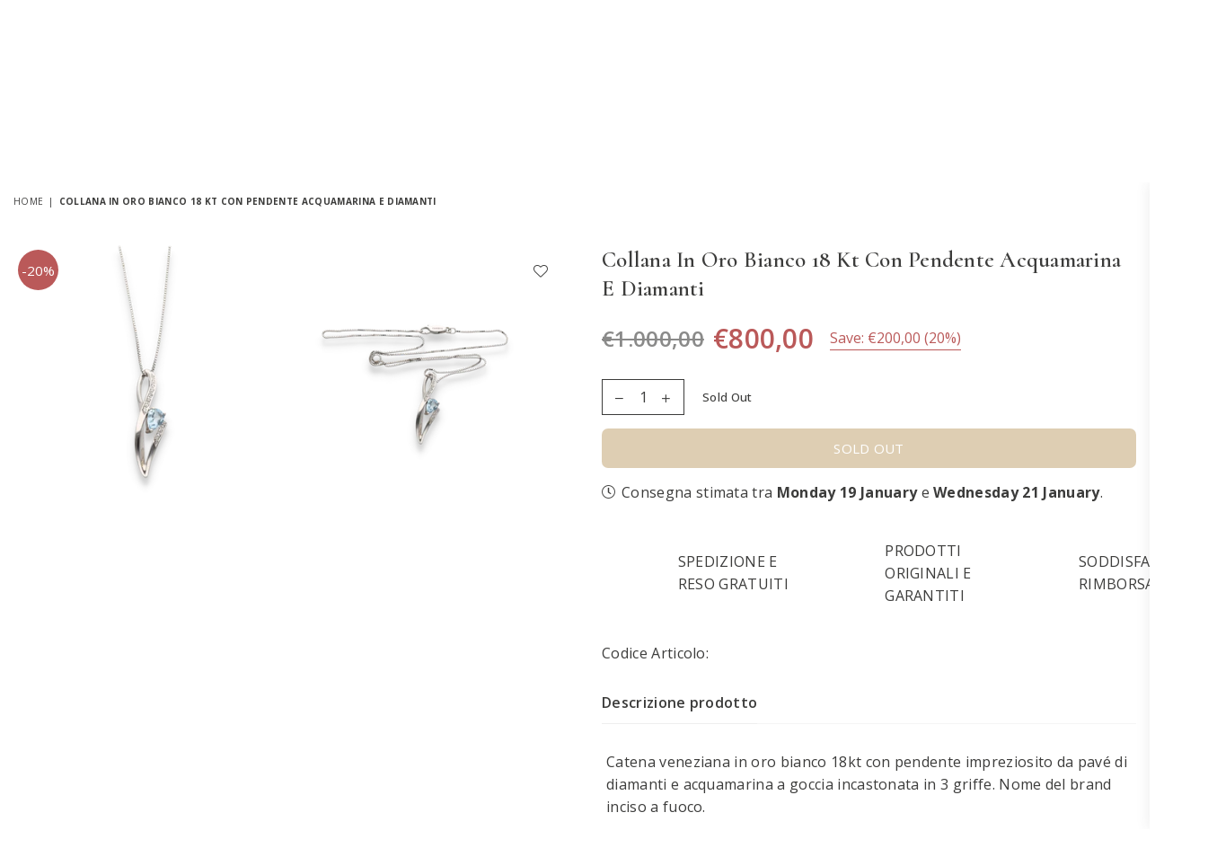

--- FILE ---
content_type: text/html; charset=utf-8
request_url: https://www.gioielliloro2.it/en/products/collana-in-oro-bianco-18-kt-con-pendente-acquamarina-e-diamanti
body_size: 32371
content:
<!doctype html>
<html class="no-js" lang="en" >
<head>




  <title>Collana in oro bianco 18 kt con pendente acquamarina e diamanti</title>





<!-- seo-booster-json-ld-Breadcrumb -->
<script type="application/ld+json">
    {
        "@context": "http://schema.org",
        "@type": "BreadcrumbList",
        "itemListElement": [{
            "@type": "ListItem",
            "position": 1,
            "item": {
                "@type": "Website",
                "@id": "https://www.gioielliloro2.it",
                "name": "Gioielli Loro 2"
            }
        }]

 }
</script>



  <meta name="google-site-verification" content="GLCLvBb2QaHeUYOWuNP2yl-5Kw0tJLLCEO3GoRmF_IE" />

  

<!-- Hotjar Tracking Code for https://www.gioielliloro2.it -->
<script>
    (function(h,o,t,j,a,r){
        h.hj=h.hj||function(){(h.hj.q=h.hj.q||[]).push(arguments)};
        h._hjSettings={hjid:3122058,hjsv:6};
        a=o.getElementsByTagName('head')[0];
        r=o.createElement('script');r.async=1;
        r.src=t+h._hjSettings.hjid+j+h._hjSettings.hjsv;
        a.appendChild(r);
    })(window,document,'https://static.hotjar.com/c/hotjar-','.js?sv=');
</script>
  <!-- End Hotjar Tracking Code for https://www.gioielliloro2.it --><meta charset="utf-8"><meta http-equiv="X-UA-Compatible" content="IE=edge,chrome=1"><meta name="viewport" content="width=device-width, initial-scale=1.0, maximum-scale=1.0, user-scalable=no"><meta name="theme-color" content="#000000"><meta name="format-detection" content="telephone=no"><link rel="canonical" href="https://www.gioielliloro2.it/en/products/collana-in-oro-bianco-18-kt-con-pendente-acquamarina-e-diamanti"><meta name="google-site-verification" content="Bd1u9pvj722sGVEa_JLqKMrjoFStj1_J0egkUheN6oU" /><link rel="dns-prefetch" href="https://www.gioielliloro2.it" crossorigin><link rel="dns-prefetch" href="https://gioielli-loro-2.myshopify.com" crossorigin><link rel="dns-prefetch" href="https://cdn.shopify.com" crossorigin><link rel="dns-prefetch" href="https://fonts.shopifycdn.com" crossorigin><link rel="preconnect" href="https//fonts.shopifycdn.com/" crossorigin><link rel="preconnect" href="https//cdn.shopify.com" crossorigin><link rel="shortcut icon" href="//www.gioielliloro2.it/cdn/shop/files/favicon_loro2_32x32.png?v=1660804462" type="image/png"><link rel="apple-touch-icon-precomposed" type="image/png" sizes="152x152" href="//www.gioielliloro2.it/cdn/shop/files/favicon_loro2_152x.png?v=1660804462"><meta name="description" content="Catena veneziana in oro bianco 18kt con pendente impreziosito da pavé di diamanti e acquamarina a goccia incastonata in 3 griffe. Nome del brand inciso a fuoco.Peso 5,64 gr circaCaratura acquamarina 0,60 ct circaCaratura diamanti 0,09 ct circaLunghezza pendente 3 cm circaLunghezza Catena 40 cm circaChiusura catena a ga"><!-- /snippets/social-meta-tags.liquid --> <meta name="keywords" content="Gioielli Loro 2, www.gioielliloro2.it" /><meta name="author" content="Syfer Group Srl"><meta property="og:site_name" content="Gioielli Loro 2"><meta property="og:url" content="https://www.gioielliloro2.it/en/products/collana-in-oro-bianco-18-kt-con-pendente-acquamarina-e-diamanti"><meta property="og:title" content="Collana in oro bianco 18 kt con pendente acquamarina e diamanti"><meta property="og:type" content="product"><meta property="og:description" content="Catena veneziana in oro bianco 18kt con pendente impreziosito da pavé di diamanti e acquamarina a goccia incastonata in 3 griffe. Nome del brand inciso a fuoco.Peso 5,64 gr circaCaratura acquamarina 0,60 ct circaCaratura diamanti 0,09 ct circaLunghezza pendente 3 cm circaLunghezza Catena 40 cm circaChiusura catena a ga"><meta property="og:price:amount" content="800,00"><meta property="og:price:currency" content="EUR"><meta property="og:image" content="http://www.gioielliloro2.it/cdn/shop/files/12723_758img_0001_png_1200x1200.jpg?v=1710954297"><meta property="og:image" content="http://www.gioielliloro2.it/cdn/shop/files/12723_590img_0002_png_1200x1200.jpg?v=1710954297"><meta property="og:image:secure_url" content="https://www.gioielliloro2.it/cdn/shop/files/12723_758img_0001_png_1200x1200.jpg?v=1710954297"><meta property="og:image:secure_url" content="https://www.gioielliloro2.it/cdn/shop/files/12723_590img_0002_png_1200x1200.jpg?v=1710954297"><meta name="twitter:card" content="summary_large_image"><meta name="twitter:title" content="Collana in oro bianco 18 kt con pendente acquamarina e diamanti"><meta name="twitter:description" content="Catena veneziana in oro bianco 18kt con pendente impreziosito da pavé di diamanti e acquamarina a goccia incastonata in 3 griffe. Nome del brand inciso a fuoco.Peso 5,64 gr circaCaratura acquamarina 0,60 ct circaCaratura diamanti 0,09 ct circaLunghezza pendente 3 cm circaLunghezza Catena 40 cm circaChiusura catena a ga">
<link rel="preload" as="style" href="//www.gioielliloro2.it/cdn/shop/t/13/assets/theme.css?v=176029453258580619681696952060"><link rel="preconnect" href="https://fonts.googleapis.com"><link rel="preconnect" href="https://fonts.gstatic.com" crossorigin><link href="https://fonts.googleapis.com/css2?family=Open+Sans:wght@300;400;500;600;700;800;900&family=Cormorant:wght@300;400;500;600;700;800;900&display=swap" rel="stylesheet"><style type="text/css">:root{--ft1:Open Sans;--ft2:Cormorant;--ft3:Open Sans;--site_gutter:15px;--grid_gutter:30px;--grid_gutter_sm:15px;--input_height:38px;--input_height_sm:32px;--error:#d20000}@media (prefers-reduced-motion:no-preference){:root{scroll-behavior:smooth}}*,::after,::before{box-sizing:border-box}html{overflow-x:hidden}article,aside,details,figcaption,figure,footer,header,hgroup,main,menu,nav,section,summary{display:block}body,button,input,select,textarea{ font-family:-apple-system, BlinkMacSystemFont,"Segoe UI","Roboto","Oxygen","Ubuntu","Cantarell","Fira Sans","Droid Sans","Helvetica Neue",sans-serif;-webkit-font-smoothing:antialiased;-webkit-text-size-adjust:100%}a{background-color:transparent;text-decoration:none}a,img{outline:0!important;border:0}a,a:after, a:before,.anim{transition:all .3s ease-in-out}a:focus, a:hover{outline:0!important}code,pre{font-family:Consolas, monospace;font-size:1em}pre{overflow:auto}small,.txt--minor,.small-font{font-size:80%}.small-font {font-size:90%;}sub,sup{font-size:75%;line-height:0;position:relative;vertical-align:baseline}sup{top:-.5em}sub{bottom:-.25em}img{max-width:100%;border:0}table{width:100%;border-collapse:collapse;border-spacing:0}td,th{padding:0}textarea{overflow:auto;-webkit-appearance:none;-moz-appearance:none}[tabindex='-1']:focus{outline:0}form{margin:0}legend{border:0;padding:0}button,input,optgroup,select,textarea{color:inherit;font:inherit;margin:0;outline:0}button[disabled],input[disabled]{cursor:default}input[type=text],input[type=email],input[type=number],input[type=password],input[type=search],input[type=tel]{-webkit-appearance:none;-moz-appearance:none}button{cursor:pointer}input[type=submit]{cursor:pointer}[type=checkbox]+label,[type=radio]+label {display:inline-block;margin-bottom:0}label[for]{cursor:pointer}textarea{min-height:100px;resize:none;}input[type=checkbox],input[type=radio]{margin:0 5px 0 0;vertical-align:middle}select::-ms-expand{display:none}[role=button],a,button,input,label,select,textarea{touch-action:manipulation}.clearfix::after{content:'';display:table;clear:both}.clear{clear:both}.fallback_txt,.hidden_txt{position:absolute!important;overflow:hidden;clip:rect(0 0 0 0);height:1px;width:1px;margin:-1px;padding:0;border:0}.v_hidden,[data-shopify-xr-hidden]{visibility:hidden}.of_hidden{overflow:hidden}.of_auto{overflow:auto}.js-focus-hidden:focus{outline:0}.no-js:not(html),.no-js .js{display:none}.no-js .no-js:not(html){display:block}.skip-link:focus{clip:auto;width:auto;height:auto;margin:0;color:#111;background-color:#fff;padding:10px;opacity:1;z-index:10000;transition:none}blockquote{background:#f8f8f8;font-weight:600;font-size:15px;font-style:normal;text-align:center;padding:0 30px;margin:0}blockquote p+cite{margin-top:7.5px}blockquote cite{display:block;font-size:13px;font-style:inherit}p{margin:0 0 20px 0}p:last-child{margin-bottom:0}.fine-print{font-size:1.07692em;font-style:italic;margin:20px 0}.txt--emphasis{font-style:italic}svg:not(:root){overflow:hidden}.icon{display:inline-block;width:20px;height:20px;vertical-align:middle;fill:currentColor}.no-svg .icon{display:none}svg.icon:not(.icon--full-color) *{fill:inherit;stroke:inherit}.no-svg .fallback-txt{position:static!important;overflow:inherit;clip:none;height:auto;width:auto;margin:0}ol, ul{margin:0;padding:0}ol{list-style:decimal}li{list-style:none}.tb-wrap{max-width:100%;overflow:auto;-webkit-overflow-scrolling:touch}.vd-wrap{position:relative;overflow:hidden;max-width:100%;padding-bottom:56.25%;height:auto}.vd-wrap iframe{position:absolute;top:0;left:0;width:100%;height:100%}.form-vertical input,.form-vertical select,.form-vertical textarea{display:block;width:100%}.form-vertical [type=checkbox],.form-vertical [type=radio]{display:inline-block;width:auto;margin-right:5px}.grid{list-style:none;padding:0;margin:0 -15px;}.grid::after{content:'';display:table;clear:both}.grid__item{ padding-left:15px;padding-right:15px;float:left;width:100%}@media only screen and (max-width:1024px){.grid{margin:0 -7.5px}.grid__item{padding-left:7.5px;padding-right:7.5px}}.grid__item[class*="--push"]{position:relative}.grid--rev{direction:rtl;text-align:left}.grid--rev>.grid__item{direction:ltr;text-align:left;float:right}.col-1,.one-whole{width:100%}.col-2,.five-tenths,.four-eighths,.one-half,.three-sixths,.two-quarters,.wd-50{width:50%}.col-3,.one-third,.two-sixths{width:33.33333%}.four-sixths,.two-thirds{width:66.66667%}.col-4,.one-quarter,.two-eighths{width:25%}.six-eighths,.three-quarters{width:75%}.col-5,.one-fifth,.two-tenths{width:20%}.four-tenths,.two-fifths,.wd-40{width:40%}.six-tenths,.three-fifths,.wd-60{width:60%}.eight-tenths,.four-fifths,.wd-80{width:80%}.col-6,.one-sixth{width:16.66667%}.five-sixths{width:83.33333%}.col-7,.one-seventh{width:14.28571%}.col-8,.one-eighth{width:12.5%}.three-eighths{width:37.5%}.five-eighths{width:62.5%}.seven-eighths{width:87.5%}.col-9,.one-nineth{width:11.11111%}.col-10,.one-tenth{width:10%}.three-tenths,.wd-30{width:30%}.seven-tenths,.wd-70{width:70%}.nine-tenths,.wd-90{width:90%}.show{display:block!important}.hide{display:none!important}@media only screen and (min-width:767px){.medium-up--one-whole{width:100%}.medium-up--five-tenths,.medium-up--four-eighths,.medium-up--one-half,.medium-up--three-sixths,.medium-up--two-quarters{width:50%}.medium-up--one-third,.medium-up--two-sixths{width:33.33333%}.medium-up--four-sixths,.medium-up--two-thirds{width:66.66667%}.medium-up--one-quarter,.medium-up--two-eighths{width:25%}.medium-up--six-eighths,.medium-up--three-quarters{width:75%}.medium-up--one-fifth,.medium-up--two-tenths{width:20%}.medium-up--four-tenths,.medium-up--two-fifths{width:40%}.medium-up--six-tenths,.medium-up--three-fifths{width:60%}.medium-up--eight-tenths,.medium-up--four-fifths{width:80%}.medium-up--one-sixth{width:16.66667%}.medium-up--five-sixths{width:83.33333%}.medium-up--one-seventh{width:14.28571%}.medium-up--one-eighth{width:12.5%}.medium-up--three-eighths{width:37.5%}.medium-up--five-eighths{width:62.5%}.medium-up--seven-eighths{width:87.5%}.medium-up--one-nineth{width:11.11111%}.medium-up--one-tenth{width:10%}.medium-up--three-tenths{width:30%}.medium-up--seven-tenths{width:70%}.medium-up--nine-tenths{width:90%}.grid--uniform .medium-up--five-tenths:nth-child(2n+1),.grid--uniform .medium-up--four-eighths:nth-child(2n+1),.grid--uniform .medium-up--one-eighth:nth-child(8n+1),.grid--uniform .medium-up--one-fifth:nth-child(5n+1),.grid--uniform .medium-up--one-half:nth-child(2n+1),.grid--uniform .medium-up--one-quarter:nth-child(4n+1),.grid--uniform .medium-up--one-seventh:nth-child(7n+1),.grid--uniform .medium-up--one-sixth:nth-child(6n+1),.grid--uniform .medium-up--one-third:nth-child(3n+1),.grid--uniform .medium-up--three-sixths:nth-child(2n+1),.grid--uniform .medium-up--two-eighths:nth-child(4n+1),.grid--uniform .medium-up--two-sixths:nth-child(3n+1){clear:both}.medium-up--show{display:block!important}.medium-up--hide{display:none!important}}@media only screen and (min-width:1025px){.large-up--one-whole{width:100%}.large-up--five-tenths,.large-up--four-eighths,.large-up--one-half,.large-up--three-sixths,.large-up--two-quarters{width:50%}.large-up--one-third,.large-up--two-sixths{width:33.33333%}.large-up--four-sixths,.large-up--two-thirds{width:66.66667%}.large-up--one-quarter,.large-up--two-eighths{width:25%}.large-up--six-eighths,.large-up--three-quarters{width:75%}.large-up--one-fifth,.large-up--two-tenths{width:20%}.large-up--four-tenths,.large-up--two-fifths{width:40%}.large-up--six-tenths,.large-up--three-fifths{width:60%}.large-up--eight-tenths,.large-up--four-fifths{width:80%}.large-up--one-sixth{width:16.66667%}.large-up--five-sixths{width:83.33333%}.large-up--one-seventh{width:14.28571%}.large-up--one-eighth{width:12.5%}.large-up--three-eighths{width:37.5%}.large-up--five-eighths{width:62.5%}.large-up--seven-eighths{width:87.5%}.large-up--one-nineth{width:11.11111%}.large-up--one-tenth{width:10%}.large-up--three-tenths{width:30%}.large-up--seven-tenths{width:70%}.large-up--nine-tenths{width:90%}.grid--uniform .large-up--five-tenths:nth-child(2n+1),.grid--uniform .large-up--four-eighths:nth-child(2n+1),.grid--uniform .large-up--one-eighth:nth-child(8n+1),.grid--uniform .large-up--one-fifth:nth-child(5n+1),.grid--uniform .large-up--one-half:nth-child(2n+1),.grid--uniform .large-up--one-quarter:nth-child(4n+1),.grid--uniform .large-up--one-seventh:nth-child(7n+1),.grid--uniform .large-up--one-sixth:nth-child(6n+1),.grid--uniform .large-up--one-third:nth-child(3n+1),.grid--uniform .large-up--three-sixths:nth-child(2n+1),.grid--uniform .large-up--two-eighths:nth-child(4n+1),.grid--uniform .large-up--two-sixths:nth-child(3n+1){clear:both}.large-up--show{display:block!important}.large-up--hide{display:none!important}}@media only screen and (min-width:1280px){.widescreen--one-whole{width:100%}.widescreen--five-tenths,.widescreen--four-eighths,.widescreen--one-half,.widescreen--three-sixths,.widescreen--two-quarters{width:50%}.widescreen--one-third,.widescreen--two-sixths{width:33.33333%}.widescreen--four-sixths,.widescreen--two-thirds{width:66.66667%}.widescreen--one-quarter,.widescreen--two-eighths{width:25%}.widescreen--six-eighths,.widescreen--three-quarters{width:75%}.widescreen--one-fifth,.widescreen--two-tenths{width:20%}.widescreen--four-tenths,.widescreen--two-fifths{width:40%}.widescreen--six-tenths,.widescreen--three-fifths{width:60%}.widescreen--eight-tenths,.widescreen--four-fifths{width:80%}.widescreen--one-sixth{width:16.66667%}.widescreen--five-sixths{width:83.33333%}.widescreen--one-seventh{width:14.28571%}.widescreen--one-eighth{width:12.5%}.widescreen--three-eighths{width:37.5%}.widescreen--five-eighths{width:62.5%}.widescreen--seven-eighths{width:87.5%}.widescreen--one-nineth{width:11.11111%}.widescreen--one-tenth{width:10%}.widescreen--three-tenths{width:30%}.widescreen--seven-tenths{width:70%}.widescreen--nine-tenths{width:90%}.grid--uniform .widescreen--five-tenths:nth-child(2n+1),.grid--uniform .widescreen--four-eighths:nth-child(2n+1),.grid--uniform .widescreen--one-eighth:nth-child(8n+1),.grid--uniform .widescreen--one-fifth:nth-child(5n+1),.grid--uniform .widescreen--one-half:nth-child(2n+1),.grid--uniform .widescreen--one-quarter:nth-child(4n+1),.grid--uniform .widescreen--one-seventh:nth-child(7n+1),.grid--uniform .widescreen--one-sixth:nth-child(6n+1),.grid--uniform .widescreen--one-third:nth-child(3n+1),.grid--uniform .widescreen--three-sixths:nth-child(2n+1),.grid--uniform .widescreen--two-eighths:nth-child(4n+1),.grid--uniform .widescreen--two-sixths:nth-child(3n+1){clear:both}.widescreen--show{display:block!important}.widescreen--hide{display:none!important}}@media only screen and (min-width:767px) and (max-width:1024px){.medium--one-whole{width:100%}.medium--five-tenths,.medium--four-eighths,.medium--one-half,.medium--three-sixths,.medium--two-quarters{width:50%}.medium--one-third,.medium--two-sixths{width:33.33333%}.medium--four-sixths,.medium--two-thirds{width:66.66667%}.medium--one-quarter,.medium--two-eighths{width:25%}.medium--six-eighths,.medium--three-quarters{width:75%}.medium--one-fifth,.medium--two-tenths{width:20%}.medium--four-tenths,.medium--two-fifths{width:40%}.medium--six-tenths,.medium--three-fifths{width:60%}.medium--eight-tenths,.medium--four-fifths{width:80%}.medium--one-sixth{width:16.66667%}.medium--five-sixths{width:83.33333%}.medium--one-seventh{width:14.28571%}.medium--one-eighth{width:12.5%}.medium--three-eighths{width:37.5%}.medium--five-eighths{width:62.5%}.medium--seven-eighths{width:87.5%}.medium--one-nineth{width:11.11111%}.medium--one-tenth{width:10%}.medium--three-tenths{width:30%}.medium--seven-tenths{width:70%}.medium--nine-tenths{width:90%}.grid--uniform .medium--five-tenths:nth-child(2n+1),.grid--uniform .medium--four-eighths:nth-child(2n+1),.grid--uniform .medium--one-eighth:nth-child(8n+1),.grid--uniform .medium--one-fifth:nth-child(5n+1),.grid--uniform .medium--one-half:nth-child(2n+1),.grid--uniform .medium--one-quarter:nth-child(4n+1),.grid--uniform .medium--one-seventh:nth-child(7n+1),.grid--uniform .medium--one-sixth:nth-child(6n+1),.grid--uniform .medium--one-third:nth-child(3n+1),.grid--uniform .medium--three-sixths:nth-child(2n+1),.grid--uniform .medium--two-eighths:nth-child(4n+1),.grid--uniform .medium--two-sixths:nth-child(3n+1){clear:both}.medium--show{display:block!important}.medium--hide{display:none!important}}@media only screen and (max-width:766px){.grid{margin:0 -5px}.grid__item{padding-left:5px;padding-right:5px}.small--one-whole{width:100%}.small--five-tenths,.small--four-eighths,.small--one-half,.small--three-sixths,.small--two-quarters{width:50%}.small--one-third,.small--two-sixths{width:33.33333%}.small--four-sixths,.small--two-thirds{width:66.66667%}.small--one-quarter,.small--two-eighths{width:25%}.small--six-eighths,.small--three-quarters{width:75%}.small--one-fifth,.small--two-tenths{width:20%}.small--four-tenths,.small--two-fifths{width:40%}.small--six-tenths,.small--three-fifths{width:60%}.small--eight-tenths,.small--four-fifths{width:80%}.small--one-sixth{width:16.66667%}.small--five-sixths{width:83.33333%}.small--one-seventh{width:14.28571%}.small--one-eighth{width:12.5%}.small--three-eighths{width:37.5%}.small--five-eighths{width:62.5%}.small--seven-eighths{width:87.5%}.small--one-nineth{width:11.11111%}.small--one-tenth{width:10%}.small--three-tenths{width:30%}.small--seven-tenths{width:70%}.small--nine-tenths{width:90%}.grid--uniform .small--five-tenths:nth-child(2n+1),.grid--uniform .small--four-eighths:nth-child(2n+1),.grid--uniform .small--one-eighth:nth-child(8n+1),.grid--uniform .small--one-half:nth-child(2n+1),.grid--uniform .small--one-quarter:nth-child(4n+1),.grid--uniform .small--one-seventh:nth-child(7n+1),.grid--uniform .small--one-sixth:nth-child(6n+1),.grid--uniform .small--one-third:nth-child(3n+1),.grid--uniform .small--three-sixths:nth-child(2n+1),.grid--uniform .small--two-eighths:nth-child(4n+1),.grid--uniform .small--two-sixths:nth-child(3n+1),.grid--uniform.small--one-fifth:nth-child(5n+1){clear:both}.small--show{display:block!important}.small--hide{display:none!important}}.grid-tbl{display:table;table-layout:fixed;width:100%}.grid-tbl>.grid-col,.grid-tbl>.grid__item{float:none;display:table-cell;vertical-align:middle}.grid-products {margin:0 -15.0px;}.grid-products .grid__item{ padding-left:15.0px;padding-right:15.0px;}.m_auto {margin-left:auto;margin-right:auto}.m0 {margin:0!important}.mt0 {margin-top:0!important}.ml0 {margin-left:0!important}.mr0 {margin-right:0!important}.mb0 {margin-bottom:0!important}.ml5 {margin-left:5px}.mt5 {margin-top:5px}.mr5 {margin-right:5px}.mb5 {margin-bottom:5px}.ml10 {margin-left:10px}.mt10 {margin-top:10px}.mr10 {margin-right:10px}.mb10 {margin-bottom:10px}.ml15 {margin-left:15px}.mt15 {margin-top:15px}.mr15 {margin-right:15px}.mb15 {margin-bottom:15px}.ml20 {margin-left:20px}.mt20 {margin-top:20px}.mr20 {margin-right:20px}.mb20 {margin-bottom:20px}.ml25 {margin-left:25px}.mt25 {margin-top:25px}.mr25 {margin-right:25px}.mb25 {margin-bottom:25px}.ml30 {margin-left:30px}.mt30 {margin-top:30px}.mr30 {margin-right:30px}.mb30 {margin-bottom:30px}.pd0 {padding:0!important}.pd_t {padding-top:0}.pd_l {padding-left:0}.pd_r {padding-right:0}.pd_b {padding-bottom:0}.p5 {padding:5px}.p10 {padding:10px}.p15 {padding:15px}.p20 {padding:20px}.p25 {padding:25px}.p30 {padding:30px}.mt1 { margin-top:1px;}.mt2 { margin-top:2px;}.mt3 { margin-top:3px;}.mt4 { margin-top:4px;}.bdr_rd0{border-radius:0}.bdr_rd3{border-radius:3px}.bdr_rd4{border-radius:4px}.bdr_rd5{border-radius:5px}.bdr_rd6{border-radius:6px}.bdr_rd7{border-radius:7px}.bdr_rd8{border-radius:8px}.bdr_rd9{border-radius:9px}.bdr_rd10{border-radius:10px}.bdr_rd15{border-radius:15px}.bdr_rd50{border-radius:50%}.db{display:block}.dbi{display:inline-block}.dn {display:none}.pa {position:absolute}.pr {position:relative}.fwl{font-weight:300}.fwr{font-weight:400}.fwm{font-weight:500}.fwsb{font-weight:600}b,strong,.fwb{font-weight:700}em,.em{font-style:italic}.ttu{text-transform:uppercase}.ttl{text-transform:lowercase}.ttc{text-transform:capitalize}.ttn{text-transform:none}.tdn {text-decoration:none!important}.tdu {text-decoration:underline}.grid-sizer{width:25%;position:absolute}.w_auto {width:auto!important}.h_auto{height:auto}.w_100{width:100%!important}.h_100{height:100%!important}.img_fl{display:block;width:100%;height:auto}.imgWrapper{display:block;margin:auto}.bgImg{background-size:cover;background-repeat:no-repeat;background-position:center}.fl{display:flex}.fl1{flex:1}.f-row{flex-direction:row}.f-col{flex-direction:column}.f-wrap{flex-wrap:wrap}.f-nowrap{flex-wrap:nowrap}.f-jcs{justify-content:flex-start}.f-jce{justify-content:flex-end}.f-jcc{justify-content:center}.f-jcsb{justify-content:space-between}.f-jcsa{justify-content:space-around}.f-jcse{justify-content:space-evenly}.f-ais{align-items:flex-start}.f-aie{align-items:flex-end}.f-aic{align-items:center}.f-aib{align-items:baseline}.f-aist{align-items:stretch}.f-acs{align-content:flex-start}.f-ace{align-content:flex-end}.f-acc{align-content:center}.f-acsb{align-content:space-between}.f-acsa{align-content:space-around}.f-acst{align-content:stretch}.f-asa{align-self:auto}.f-ass{align-self:flex-start}.f-ase{align-self:flex-end}.f-asc{align-self:center}.f-asb{align-self:baseline}.f-asst{align-self:stretch}.order0{order:0}.order1{order:1}.order2{order:2}.order3{order:3}.tl{text-align:left!important}.tc{text-align:center!important}.tr{text-align:right!important}.tjc{text-align:justify;}@media (min-width:768px){.tl-md{text-align:left!important}.tc-md{text-align:center!important}.tr-md{text-align:right!important}.f-row-md{flex-direction:row}.f-col-md{flex-direction:column}.f-wrap-md{flex-wrap:wrap}.f-nowrap-md{flex-wrap:nowrap}.f-jcs-md{justify-content:flex-start}.f-jce-md{justify-content:flex-end}.f-jcc-md{justify-content:center}.f-jcsb-md{justify-content:space-between}.f-jcsa-md{justify-content:space-around}.f-jcse-md{justify-content:space-evenly}.f-ais-md{align-items:flex-start}.f-aie-md{align-items:flex-end}.f-aic-md{align-items:center}.f-aib-md{align-items:baseline}.f-aist-md{align-items:stretch}.f-acs-md{align-content:flex-start}.f-ace-md{align-content:flex-end}.f-acc-md{align-content:center}.f-acsb-md{align-content:space-between}.f-acsa-md{align-content:space-around}.f-acst-md{align-content:stretch}.f-asa-md{align-self:auto}.f-ass-md{align-self:flex-start}.f-ase-md{align-self:flex-end}.f-asc-md{align-self:center}.f-asb-md{align-self:baseline}.f-asst-md{align-self:stretch}}@media (min-width:1025px){.f-row-lg{flex-direction:row}.f-col-lg{flex-direction:column}.f-wrap-lg{flex-wrap:wrap}.f-nowrap-lg{flex-wrap:nowrap}.tl-lg {text-align:left!important}.tc-lg {text-align:center!important}.tr-lg {text-align:right!important}}@media (min-width:1280px){.f-wrap-xl{flex-wrap:wrap}.f-col-xl{flex-direction:column}.tl-xl {text-align:left!important}.tc-xl {text-align:center!important}.tr-xl {text-align:right!important}}@font-face{font-family:Adorn-Icons;src:url("//www.gioielliloro2.it/cdn/shop/t/13/assets/adorn-icons.woff2?v=23110375483909177801696951002") format('woff2'),url("//www.gioielliloro2.it/cdn/shop/t/13/assets/adorn-icons.woff?v=3660380726993999231696951002") format('woff');font-weight:400;font-style:normal;font-display:swap}.at{font:normal normal normal 15px/1 Adorn-Icons;speak:none;text-transform:none;display:inline-block;vertical-align:middle;text-rendering:auto;-webkit-font-smoothing:antialiased;-moz-osx-font-smoothing:grayscale}</style><link href="//www.gioielliloro2.it/cdn/shop/t/13/assets/theme.css?v=176029453258580619681696952060" rel="stylesheet" type="text/css" media="all" /><link rel="preload" href="//www.gioielliloro2.it/cdn/shop/t/13/assets/jquery.min.js?v=11054033913403182911696951002" as="script"><link rel="preload" href="//www.gioielliloro2.it/cdn/shop/t/13/assets/vendor.min.js?v=53531327463237195191696951002" as="script"><script src="//www.gioielliloro2.it/cdn/shop/t/13/assets/jquery.min.js?v=11054033913403182911696951002" ></script><script>var theme = {strings:{addToCart:"Add to cart",soldOut:"Sold out",unavailable:"Sold out",showMore:"Show More",showLess:"Show Less"},mlcurrency:false,moneyFormat:"€{{amount_with_comma_separator}}",currencyFormat:"money_format",shopCurrency:"EUR",autoCurrencies:true,money_currency_format:"€{{amount_with_comma_separator}} EUR",money_format:"€{{amount_with_comma_separator}}",ajax_cart:true,fixedHeader:false,animation:false,animationMobile:true,searchresult:"See all results",wlAvailable:"Available in Wishlist",rtl:false,days:"Days",hours:"Hrs",minuts:"Min",seconds:"Sec",};document.documentElement.className = document.documentElement.className.replace('no-js', 'js');window.lazySizesConfig = window.lazySizesConfig || {};window.lazySizesConfig.loadMode = 1;window.lazySizesConfig.expand = 10;window.lazySizesConfig.expFactor = 1.5;window.lazySizesConfig.loadHidden = false;var Metatheme = null,thm = 'Optimal', shpeml = 'info@gioielliloro2.it', dmn = window.location.hostname;</script><script src="//www.gioielliloro2.it/cdn/shop/t/13/assets/vendor.min.js?v=53531327463237195191696951002" defer="defer"></script>
<script>window.performance && window.performance.mark && window.performance.mark('shopify.content_for_header.start');</script><meta name="google-site-verification" content="GLCLvBb2QaHeUYOWuNP2yl-5Kw0tJLLCEO3GoRmF_IE">
<meta name="facebook-domain-verification" content="wpjgrzkmhholkydkshzvz0g9p1h9pw">
<meta id="shopify-digital-wallet" name="shopify-digital-wallet" content="/59308474461/digital_wallets/dialog">
<meta name="shopify-checkout-api-token" content="a8e6182393563f9108812b6c0b52bc92">
<meta id="in-context-paypal-metadata" data-shop-id="59308474461" data-venmo-supported="false" data-environment="production" data-locale="en_US" data-paypal-v4="true" data-currency="EUR">
<link rel="alternate" hreflang="x-default" href="https://www.gioielliloro2.it/products/collana-in-oro-bianco-18-kt-con-pendente-acquamarina-e-diamanti">
<link rel="alternate" hreflang="it" href="https://www.gioielliloro2.it/products/collana-in-oro-bianco-18-kt-con-pendente-acquamarina-e-diamanti">
<link rel="alternate" hreflang="en" href="https://www.gioielliloro2.it/en/products/collana-in-oro-bianco-18-kt-con-pendente-acquamarina-e-diamanti">
<link rel="alternate" type="application/json+oembed" href="https://www.gioielliloro2.it/en/products/collana-in-oro-bianco-18-kt-con-pendente-acquamarina-e-diamanti.oembed">
<script async="async" src="/checkouts/internal/preloads.js?locale=en-IT"></script>
<script id="apple-pay-shop-capabilities" type="application/json">{"shopId":59308474461,"countryCode":"IT","currencyCode":"EUR","merchantCapabilities":["supports3DS"],"merchantId":"gid:\/\/shopify\/Shop\/59308474461","merchantName":"Gioielli Loro 2","requiredBillingContactFields":["postalAddress","email"],"requiredShippingContactFields":["postalAddress","email"],"shippingType":"shipping","supportedNetworks":["visa","maestro","masterCard","amex"],"total":{"type":"pending","label":"Gioielli Loro 2","amount":"1.00"},"shopifyPaymentsEnabled":true,"supportsSubscriptions":true}</script>
<script id="shopify-features" type="application/json">{"accessToken":"a8e6182393563f9108812b6c0b52bc92","betas":["rich-media-storefront-analytics"],"domain":"www.gioielliloro2.it","predictiveSearch":true,"shopId":59308474461,"locale":"en"}</script>
<script>var Shopify = Shopify || {};
Shopify.shop = "gioielli-loro-2.myshopify.com";
Shopify.locale = "en";
Shopify.currency = {"active":"EUR","rate":"1.0"};
Shopify.country = "IT";
Shopify.theme = {"name":"Copia di Syfer","id":154016907613,"schema_name":"Optimal","schema_version":"v1.9","theme_store_id":null,"role":"main"};
Shopify.theme.handle = "null";
Shopify.theme.style = {"id":null,"handle":null};
Shopify.cdnHost = "www.gioielliloro2.it/cdn";
Shopify.routes = Shopify.routes || {};
Shopify.routes.root = "/en/";</script>
<script type="module">!function(o){(o.Shopify=o.Shopify||{}).modules=!0}(window);</script>
<script>!function(o){function n(){var o=[];function n(){o.push(Array.prototype.slice.apply(arguments))}return n.q=o,n}var t=o.Shopify=o.Shopify||{};t.loadFeatures=n(),t.autoloadFeatures=n()}(window);</script>
<script id="shop-js-analytics" type="application/json">{"pageType":"product"}</script>
<script defer="defer" async type="module" src="//www.gioielliloro2.it/cdn/shopifycloud/shop-js/modules/v2/client.init-shop-cart-sync_C5BV16lS.en.esm.js"></script>
<script defer="defer" async type="module" src="//www.gioielliloro2.it/cdn/shopifycloud/shop-js/modules/v2/chunk.common_CygWptCX.esm.js"></script>
<script type="module">
  await import("//www.gioielliloro2.it/cdn/shopifycloud/shop-js/modules/v2/client.init-shop-cart-sync_C5BV16lS.en.esm.js");
await import("//www.gioielliloro2.it/cdn/shopifycloud/shop-js/modules/v2/chunk.common_CygWptCX.esm.js");

  window.Shopify.SignInWithShop?.initShopCartSync?.({"fedCMEnabled":true,"windoidEnabled":true});

</script>
<script>(function() {
  var isLoaded = false;
  function asyncLoad() {
    if (isLoaded) return;
    isLoaded = true;
    var urls = ["https:\/\/static.klaviyo.com\/onsite\/js\/klaviyo.js?company_id=RYifKE\u0026shop=gioielli-loro-2.myshopify.com","https:\/\/static.klaviyo.com\/onsite\/js\/klaviyo.js?company_id=RYifKE\u0026shop=gioielli-loro-2.myshopify.com","https:\/\/cdn.nfcube.com\/instafeed-5d3db74c3bfe5e36e25997a8438ccf26.js?shop=gioielli-loro-2.myshopify.com","https:\/\/tseish-app.connect.trustedshops.com\/esc.js?apiBaseUrl=aHR0cHM6Ly90c2Vpc2gtYXBwLmNvbm5lY3QudHJ1c3RlZHNob3BzLmNvbQ==\u0026instanceId=Z2lvaWVsbGktbG9yby0yLm15c2hvcGlmeS5jb20=\u0026shop=gioielli-loro-2.myshopify.com","https:\/\/s3.eu-west-1.amazonaws.com\/production-klarna-il-shopify-osm\/0b7fe7c4a98ef8166eeafee767bc667686567a25\/gioielli-loro-2.myshopify.com-1759132375505.js?shop=gioielli-loro-2.myshopify.com","https:\/\/worldztool.com\/apiV2\/shopify-2.2\/scripts\/load.js?shop=gioielli-loro-2.myshopify.com","https:\/\/worldztool.com\/apiV2\/shopify-2.2\/scripts\/cart.js?shop=gioielli-loro-2.myshopify.com"];
    for (var i = 0; i < urls.length; i++) {
      var s = document.createElement('script');
      s.type = 'text/javascript';
      s.async = true;
      s.src = urls[i];
      var x = document.getElementsByTagName('script')[0];
      x.parentNode.insertBefore(s, x);
    }
  };
  if(window.attachEvent) {
    window.attachEvent('onload', asyncLoad);
  } else {
    window.addEventListener('load', asyncLoad, false);
  }
})();</script>
<script id="__st">var __st={"a":59308474461,"offset":3600,"reqid":"47f7d47b-e320-4a6c-a9ba-7ff0a89872d6-1768736120","pageurl":"www.gioielliloro2.it\/en\/products\/collana-in-oro-bianco-18-kt-con-pendente-acquamarina-e-diamanti","u":"66a362ee56d3","p":"product","rtyp":"product","rid":7006492033117};</script>
<script>window.ShopifyPaypalV4VisibilityTracking = true;</script>
<script id="form-persister">!function(){'use strict';const t='contact',e='new_comment',n=[[t,t],['blogs',e],['comments',e],[t,'customer']],o='password',r='form_key',c=['recaptcha-v3-token','g-recaptcha-response','h-captcha-response',o],s=()=>{try{return window.sessionStorage}catch{return}},i='__shopify_v',u=t=>t.elements[r],a=function(){const t=[...n].map((([t,e])=>`form[action*='/${t}']:not([data-nocaptcha='true']) input[name='form_type'][value='${e}']`)).join(',');var e;return e=t,()=>e?[...document.querySelectorAll(e)].map((t=>t.form)):[]}();function m(t){const e=u(t);a().includes(t)&&(!e||!e.value)&&function(t){try{if(!s())return;!function(t){const e=s();if(!e)return;const n=u(t);if(!n)return;const o=n.value;o&&e.removeItem(o)}(t);const e=Array.from(Array(32),(()=>Math.random().toString(36)[2])).join('');!function(t,e){u(t)||t.append(Object.assign(document.createElement('input'),{type:'hidden',name:r})),t.elements[r].value=e}(t,e),function(t,e){const n=s();if(!n)return;const r=[...t.querySelectorAll(`input[type='${o}']`)].map((({name:t})=>t)),u=[...c,...r],a={};for(const[o,c]of new FormData(t).entries())u.includes(o)||(a[o]=c);n.setItem(e,JSON.stringify({[i]:1,action:t.action,data:a}))}(t,e)}catch(e){console.error('failed to persist form',e)}}(t)}const f=t=>{if('true'===t.dataset.persistBound)return;const e=function(t,e){const n=function(t){return'function'==typeof t.submit?t.submit:HTMLFormElement.prototype.submit}(t).bind(t);return function(){let t;return()=>{t||(t=!0,(()=>{try{e(),n()}catch(t){(t=>{console.error('form submit failed',t)})(t)}})(),setTimeout((()=>t=!1),250))}}()}(t,(()=>{m(t)}));!function(t,e){if('function'==typeof t.submit&&'function'==typeof e)try{t.submit=e}catch{}}(t,e),t.addEventListener('submit',(t=>{t.preventDefault(),e()})),t.dataset.persistBound='true'};!function(){function t(t){const e=(t=>{const e=t.target;return e instanceof HTMLFormElement?e:e&&e.form})(t);e&&m(e)}document.addEventListener('submit',t),document.addEventListener('DOMContentLoaded',(()=>{const e=a();for(const t of e)f(t);var n;n=document.body,new window.MutationObserver((t=>{for(const e of t)if('childList'===e.type&&e.addedNodes.length)for(const t of e.addedNodes)1===t.nodeType&&'FORM'===t.tagName&&a().includes(t)&&f(t)})).observe(n,{childList:!0,subtree:!0,attributes:!1}),document.removeEventListener('submit',t)}))}()}();</script>
<script integrity="sha256-4kQ18oKyAcykRKYeNunJcIwy7WH5gtpwJnB7kiuLZ1E=" data-source-attribution="shopify.loadfeatures" defer="defer" src="//www.gioielliloro2.it/cdn/shopifycloud/storefront/assets/storefront/load_feature-a0a9edcb.js" crossorigin="anonymous"></script>
<script data-source-attribution="shopify.dynamic_checkout.dynamic.init">var Shopify=Shopify||{};Shopify.PaymentButton=Shopify.PaymentButton||{isStorefrontPortableWallets:!0,init:function(){window.Shopify.PaymentButton.init=function(){};var t=document.createElement("script");t.src="https://www.gioielliloro2.it/cdn/shopifycloud/portable-wallets/latest/portable-wallets.en.js",t.type="module",document.head.appendChild(t)}};
</script>
<script data-source-attribution="shopify.dynamic_checkout.buyer_consent">
  function portableWalletsHideBuyerConsent(e){var t=document.getElementById("shopify-buyer-consent"),n=document.getElementById("shopify-subscription-policy-button");t&&n&&(t.classList.add("hidden"),t.setAttribute("aria-hidden","true"),n.removeEventListener("click",e))}function portableWalletsShowBuyerConsent(e){var t=document.getElementById("shopify-buyer-consent"),n=document.getElementById("shopify-subscription-policy-button");t&&n&&(t.classList.remove("hidden"),t.removeAttribute("aria-hidden"),n.addEventListener("click",e))}window.Shopify?.PaymentButton&&(window.Shopify.PaymentButton.hideBuyerConsent=portableWalletsHideBuyerConsent,window.Shopify.PaymentButton.showBuyerConsent=portableWalletsShowBuyerConsent);
</script>
<script data-source-attribution="shopify.dynamic_checkout.cart.bootstrap">document.addEventListener("DOMContentLoaded",(function(){function t(){return document.querySelector("shopify-accelerated-checkout-cart, shopify-accelerated-checkout")}if(t())Shopify.PaymentButton.init();else{new MutationObserver((function(e,n){t()&&(Shopify.PaymentButton.init(),n.disconnect())})).observe(document.body,{childList:!0,subtree:!0})}}));
</script>
<script id='scb4127' type='text/javascript' async='' src='https://www.gioielliloro2.it/cdn/shopifycloud/privacy-banner/storefront-banner.js'></script><link id="shopify-accelerated-checkout-styles" rel="stylesheet" media="screen" href="https://www.gioielliloro2.it/cdn/shopifycloud/portable-wallets/latest/accelerated-checkout-backwards-compat.css" crossorigin="anonymous">
<style id="shopify-accelerated-checkout-cart">
        #shopify-buyer-consent {
  margin-top: 1em;
  display: inline-block;
  width: 100%;
}

#shopify-buyer-consent.hidden {
  display: none;
}

#shopify-subscription-policy-button {
  background: none;
  border: none;
  padding: 0;
  text-decoration: underline;
  font-size: inherit;
  cursor: pointer;
}

#shopify-subscription-policy-button::before {
  box-shadow: none;
}

      </style>

<script>window.performance && window.performance.mark && window.performance.mark('shopify.content_for_header.end');</script>
        
<script src="https://worldztool.com/apiV2/shopify-2.2/scripts/product-visit.php?shop=gioielli-loro-2.myshopify.com&amp;id=7006492033117" type="text/javascript"></script>



<script>window.performance && window.performance.mark && window.performance.mark('shopify.content_for_header.start');</script><meta name="google-site-verification" content="GLCLvBb2QaHeUYOWuNP2yl-5Kw0tJLLCEO3GoRmF_IE">
<meta name="facebook-domain-verification" content="wpjgrzkmhholkydkshzvz0g9p1h9pw">
<meta id="shopify-digital-wallet" name="shopify-digital-wallet" content="/59308474461/digital_wallets/dialog">
<meta name="shopify-checkout-api-token" content="a8e6182393563f9108812b6c0b52bc92">
<meta id="in-context-paypal-metadata" data-shop-id="59308474461" data-venmo-supported="false" data-environment="production" data-locale="en_US" data-paypal-v4="true" data-currency="EUR">
<link rel="alternate" hreflang="x-default" href="https://www.gioielliloro2.it/products/collana-in-oro-bianco-18-kt-con-pendente-acquamarina-e-diamanti">
<link rel="alternate" hreflang="it" href="https://www.gioielliloro2.it/products/collana-in-oro-bianco-18-kt-con-pendente-acquamarina-e-diamanti">
<link rel="alternate" hreflang="en" href="https://www.gioielliloro2.it/en/products/collana-in-oro-bianco-18-kt-con-pendente-acquamarina-e-diamanti">
<link rel="alternate" type="application/json+oembed" href="https://www.gioielliloro2.it/en/products/collana-in-oro-bianco-18-kt-con-pendente-acquamarina-e-diamanti.oembed">
<script async="async" data-src="/checkouts/internal/preloads.js?locale=en-IT"></script>
<script id="apple-pay-shop-capabilities" type="application/json">{"shopId":59308474461,"countryCode":"IT","currencyCode":"EUR","merchantCapabilities":["supports3DS"],"merchantId":"gid:\/\/shopify\/Shop\/59308474461","merchantName":"Gioielli Loro 2","requiredBillingContactFields":["postalAddress","email"],"requiredShippingContactFields":["postalAddress","email"],"shippingType":"shipping","supportedNetworks":["visa","maestro","masterCard","amex"],"total":{"type":"pending","label":"Gioielli Loro 2","amount":"1.00"},"shopifyPaymentsEnabled":true,"supportsSubscriptions":true}</script>
<script id="shopify-features" type="application/json">{"accessToken":"a8e6182393563f9108812b6c0b52bc92","betas":["rich-media-storefront-analytics"],"domain":"www.gioielliloro2.it","predictiveSearch":true,"shopId":59308474461,"locale":"en"}</script>
<script>var Shopify = Shopify || {};
Shopify.shop = "gioielli-loro-2.myshopify.com";
Shopify.locale = "en";
Shopify.currency = {"active":"EUR","rate":"1.0"};
Shopify.country = "IT";
Shopify.theme = {"name":"Copia di Syfer","id":154016907613,"schema_name":"Optimal","schema_version":"v1.9","theme_store_id":null,"role":"main"};
Shopify.theme.handle = "null";
Shopify.theme.style = {"id":null,"handle":null};
Shopify.cdnHost = "www.gioielliloro2.it/cdn";
Shopify.routes = Shopify.routes || {};
Shopify.routes.root = "/en/";</script>
<script type="module">!function(o){(o.Shopify=o.Shopify||{}).modules=!0}(window);</script>
<script>!function(o){function n(){var o=[];function n(){o.push(Array.prototype.slice.apply(arguments))}return n.q=o,n}var t=o.Shopify=o.Shopify||{};t.loadFeatures=n(),t.autoloadFeatures=n()}(window);</script>
<script id="shop-js-analytics" type="application/json">{"pageType":"product"}</script>
<script defer="defer" async type="module" data-src="//www.gioielliloro2.it/cdn/shopifycloud/shop-js/modules/v2/client.init-shop-cart-sync_C5BV16lS.en.esm.js"></script>
<script defer="defer" async type="module" data-src="//www.gioielliloro2.it/cdn/shopifycloud/shop-js/modules/v2/chunk.common_CygWptCX.esm.js"></script>
<script type="module">
  await import("//www.gioielliloro2.it/cdn/shopifycloud/shop-js/modules/v2/client.init-shop-cart-sync_C5BV16lS.en.esm.js");
await import("//www.gioielliloro2.it/cdn/shopifycloud/shop-js/modules/v2/chunk.common_CygWptCX.esm.js");

  window.Shopify.SignInWithShop?.initShopCartSync?.({"fedCMEnabled":true,"windoidEnabled":true});

</script>
<script>(function() {
  var isLoaded = false;
  function asyncLoad() {
    if (isLoaded) return;
    isLoaded = true;
    var urls = ["https:\/\/static.klaviyo.com\/onsite\/js\/klaviyo.js?company_id=RYifKE\u0026shop=gioielli-loro-2.myshopify.com","https:\/\/static.klaviyo.com\/onsite\/js\/klaviyo.js?company_id=RYifKE\u0026shop=gioielli-loro-2.myshopify.com","https:\/\/cdn.nfcube.com\/instafeed-5d3db74c3bfe5e36e25997a8438ccf26.js?shop=gioielli-loro-2.myshopify.com","https:\/\/tseish-app.connect.trustedshops.com\/esc.js?apiBaseUrl=aHR0cHM6Ly90c2Vpc2gtYXBwLmNvbm5lY3QudHJ1c3RlZHNob3BzLmNvbQ==\u0026instanceId=Z2lvaWVsbGktbG9yby0yLm15c2hvcGlmeS5jb20=\u0026shop=gioielli-loro-2.myshopify.com","https:\/\/s3.eu-west-1.amazonaws.com\/production-klarna-il-shopify-osm\/0b7fe7c4a98ef8166eeafee767bc667686567a25\/gioielli-loro-2.myshopify.com-1759132375505.js?shop=gioielli-loro-2.myshopify.com","https:\/\/worldztool.com\/apiV2\/shopify-2.2\/scripts\/load.js?shop=gioielli-loro-2.myshopify.com","https:\/\/worldztool.com\/apiV2\/shopify-2.2\/scripts\/cart.js?shop=gioielli-loro-2.myshopify.com"];
    for (var i = 0; i < urls.length; i++) {
      var s = document.createElement('script');
      s.type = 'text/javascript';
      s.async = true;
      s.src = urls[i];
      var x = document.getElementsByTagName('script')[0];
      x.parentNode.insertBefore(s, x);
    }
  };
  document.addEventListener('StartAsyncLoading',function(event){asyncLoad();});if(window.attachEvent) {
    window.attachEvent('onload', function(){});
  } else {
    window.addEventListener('load', function(){}, false);
  }
})();</script>
<script id="__st">var __st={"a":59308474461,"offset":3600,"reqid":"47f7d47b-e320-4a6c-a9ba-7ff0a89872d6-1768736120","pageurl":"www.gioielliloro2.it\/en\/products\/collana-in-oro-bianco-18-kt-con-pendente-acquamarina-e-diamanti","u":"66a362ee56d3","p":"product","rtyp":"product","rid":7006492033117};</script>
<script>window.ShopifyPaypalV4VisibilityTracking = true;</script>
<script id="form-persister">!function(){'use strict';const t='contact',e='new_comment',n=[[t,t],['blogs',e],['comments',e],[t,'customer']],o='password',r='form_key',c=['recaptcha-v3-token','g-recaptcha-response','h-captcha-response',o],s=()=>{try{return window.sessionStorage}catch{return}},i='__shopify_v',u=t=>t.elements[r],a=function(){const t=[...n].map((([t,e])=>`form[action*='/${t}']:not([data-nocaptcha='true']) input[name='form_type'][value='${e}']`)).join(',');var e;return e=t,()=>e?[...document.querySelectorAll(e)].map((t=>t.form)):[]}();function m(t){const e=u(t);a().includes(t)&&(!e||!e.value)&&function(t){try{if(!s())return;!function(t){const e=s();if(!e)return;const n=u(t);if(!n)return;const o=n.value;o&&e.removeItem(o)}(t);const e=Array.from(Array(32),(()=>Math.random().toString(36)[2])).join('');!function(t,e){u(t)||t.append(Object.assign(document.createElement('input'),{type:'hidden',name:r})),t.elements[r].value=e}(t,e),function(t,e){const n=s();if(!n)return;const r=[...t.querySelectorAll(`input[type='${o}']`)].map((({name:t})=>t)),u=[...c,...r],a={};for(const[o,c]of new FormData(t).entries())u.includes(o)||(a[o]=c);n.setItem(e,JSON.stringify({[i]:1,action:t.action,data:a}))}(t,e)}catch(e){console.error('failed to persist form',e)}}(t)}const f=t=>{if('true'===t.dataset.persistBound)return;const e=function(t,e){const n=function(t){return'function'==typeof t.submit?t.submit:HTMLFormElement.prototype.submit}(t).bind(t);return function(){let t;return()=>{t||(t=!0,(()=>{try{e(),n()}catch(t){(t=>{console.error('form submit failed',t)})(t)}})(),setTimeout((()=>t=!1),250))}}()}(t,(()=>{m(t)}));!function(t,e){if('function'==typeof t.submit&&'function'==typeof e)try{t.submit=e}catch{}}(t,e),t.addEventListener('submit',(t=>{t.preventDefault(),e()})),t.dataset.persistBound='true'};!function(){function t(t){const e=(t=>{const e=t.target;return e instanceof HTMLFormElement?e:e&&e.form})(t);e&&m(e)}document.addEventListener('submit',t),document.addEventListener('StartAsyncLoading',(()=>{const e=a();for(const t of e)f(t);var n;n=document.body,new window.MutationObserver((t=>{for(const e of t)if('childList'===e.type&&e.addedNodes.length)for(const t of e.addedNodes)1===t.nodeType&&'FORM'===t.tagName&&a().includes(t)&&f(t)})).observe(n,{childList:!0,subtree:!0,attributes:!1}),document.removeEventListener('submit',t)}))}()}();</script>
<script integrity="sha256-4kQ18oKyAcykRKYeNunJcIwy7WH5gtpwJnB7kiuLZ1E=" data-source-attribution="shopify.loadfeatures" defer="defer" data-src="//www.gioielliloro2.it/cdn/shopifycloud/storefront/assets/storefront/load_feature-a0a9edcb.js" crossorigin="anonymous"></script>
<script data-source-attribution="shopify.dynamic_checkout.dynamic.init">var Shopify=Shopify||{};Shopify.PaymentButton=Shopify.PaymentButton||{isStorefrontPortableWallets:!0,init:function(){window.Shopify.PaymentButton.init=function(){};var t=document.createElement("script");t.data-src="https://www.gioielliloro2.it/cdn/shopifycloud/portable-wallets/latest/portable-wallets.en.js",t.type="module",document.head.appendChild(t)}};
</script>
<script data-source-attribution="shopify.dynamic_checkout.buyer_consent">
  function portableWalletsHideBuyerConsent(e){var t=document.getElementById("shopify-buyer-consent"),n=document.getElementById("shopify-subscription-policy-button");t&&n&&(t.classList.add("hidden"),t.setAttribute("aria-hidden","true"),n.removeEventListener("click",e))}function portableWalletsShowBuyerConsent(e){var t=document.getElementById("shopify-buyer-consent"),n=document.getElementById("shopify-subscription-policy-button");t&&n&&(t.classList.remove("hidden"),t.removeAttribute("aria-hidden"),n.addEventListener("click",e))}window.Shopify?.PaymentButton&&(window.Shopify.PaymentButton.hideBuyerConsent=portableWalletsHideBuyerConsent,window.Shopify.PaymentButton.showBuyerConsent=portableWalletsShowBuyerConsent);
</script>
<script data-source-attribution="shopify.dynamic_checkout.cart.bootstrap">document.addEventListener("DOMContentLoaded",(function(){function t(){return document.querySelector("shopify-accelerated-checkout-cart, shopify-accelerated-checkout")}if(t())Shopify.PaymentButton.init();else{new MutationObserver((function(e,n){t()&&(Shopify.PaymentButton.init(),n.disconnect())})).observe(document.body,{childList:!0,subtree:!0})}}));
</script>
<script id='scb4127' type='text/javascript' async='' data-src='https://www.gioielliloro2.it/cdn/shopifycloud/privacy-banner/storefront-banner.js'></script><!-- placeholder f61d53395da904cf --><script>window.performance && window.performance.mark && window.performance.mark('shopify.content_for_header.end');</script>
<script type="text/javascript">
  //BOOSTER APPS COMMON JS CODE
  window.BoosterApps = window.BoosterApps || {};
  window.BoosterApps.common = window.BoosterApps.common || {};
  window.BoosterApps.common.shop = {
    permanent_domain: 'gioielli-loro-2.myshopify.com',
    currency: "EUR",
    money_format: "€{{amount_with_comma_separator}}",
    id: 59308474461
  };
  

  window.BoosterApps.common.template = 'product';
  window.BoosterApps.common.cart = {};
  window.BoosterApps.common.vapid_public_key = "BJuXCmrtTK335SuczdNVYrGVtP_WXn4jImChm49st7K7z7e8gxSZUKk4DhUpk8j2Xpiw5G4-ylNbMKLlKkUEU98=";
  window.BoosterApps.global_config = {"asset_urls":{"loy":{"init_js":"https:\/\/cdn.shopify.com\/s\/files\/1\/0194\/1736\/6592\/t\/1\/assets\/ba_loy_init.js?v=1661365534","widget_js":"https:\/\/cdn.shopify.com\/s\/files\/1\/0194\/1736\/6592\/t\/1\/assets\/ba_loy_widget.js?v=1661974604","widget_css":"https:\/\/cdn.shopify.com\/s\/files\/1\/0194\/1736\/6592\/t\/1\/assets\/ba_loy_widget.css?v=1630424861","page_init_js":"https:\/\/cdn.shopify.com\/s\/files\/1\/0194\/1736\/6592\/t\/1\/assets\/ba_loy_page_init.js?v=1662131801","page_widget_js":"https:\/\/cdn.shopify.com\/s\/files\/1\/0194\/1736\/6592\/t\/1\/assets\/ba_loy_page_widget.js?v=1662224513","page_widget_css":"https:\/\/cdn.shopify.com\/s\/files\/1\/0194\/1736\/6592\/t\/1\/assets\/ba_loy_page.css?v=1660195037","page_preview_js":"\/assets\/msg\/loy_page_preview.js"},"rev":{"init_js":"https:\/\/cdn.shopify.com\/s\/files\/1\/0194\/1736\/6592\/t\/1\/assets\/ba_rev_init.js?v=1661914377","widget_js":"https:\/\/cdn.shopify.com\/s\/files\/1\/0194\/1736\/6592\/t\/1\/assets\/ba_rev_widget.js?v=1661914380","modal_js":"https:\/\/cdn.shopify.com\/s\/files\/1\/0194\/1736\/6592\/t\/1\/assets\/ba_rev_modal.js?v=1661914383","widget_css":"https:\/\/cdn.shopify.com\/s\/files\/1\/0194\/1736\/6592\/t\/1\/assets\/ba_rev_widget.css?v=1658336090","modal_css":"https:\/\/cdn.shopify.com\/s\/files\/1\/0194\/1736\/6592\/t\/1\/assets\/ba_rev_modal.css?v=1658336088"},"pu":{"init_js":"https:\/\/cdn.shopify.com\/s\/files\/1\/0194\/1736\/6592\/t\/1\/assets\/ba_pu_init.js?v=1635877170"},"bis":{"init_js":"https:\/\/cdn.shopify.com\/s\/files\/1\/0194\/1736\/6592\/t\/1\/assets\/ba_bis_init.js?v=1633795418","modal_js":"https:\/\/cdn.shopify.com\/s\/files\/1\/0194\/1736\/6592\/t\/1\/assets\/ba_bis_modal.js?v=1633795421","modal_css":"https:\/\/cdn.shopify.com\/s\/files\/1\/0194\/1736\/6592\/t\/1\/assets\/ba_bis_modal.css?v=1620346071"},"widgets":{"init_js":"https:\/\/cdn.shopify.com\/s\/files\/1\/0194\/1736\/6592\/t\/1\/assets\/ba_widget_init.js?v=1659846432","modal_js":"https:\/\/cdn.shopify.com\/s\/files\/1\/0194\/1736\/6592\/t\/1\/assets\/ba_widget_modal.js?v=1659846434","modal_css":"https:\/\/cdn.shopify.com\/s\/files\/1\/0194\/1736\/6592\/t\/1\/assets\/ba_widget_modal.css?v=1654723622"},"forms":{"init_js":"https:\/\/cdn.shopify.com\/s\/files\/1\/0194\/1736\/6592\/t\/1\/assets\/ba_forms_init.js?v=1660794038","widget_js":"https:\/\/cdn.shopify.com\/s\/files\/1\/0194\/1736\/6592\/t\/1\/assets\/ba_forms_widget.js?v=1660794042","forms_css":"https:\/\/cdn.shopify.com\/s\/files\/1\/0194\/1736\/6592\/t\/1\/assets\/ba_forms.css?v=1654711758"},"global":{"helper_js":"https:\/\/cdn.shopify.com\/s\/files\/1\/0194\/1736\/6592\/t\/1\/assets\/ba_tracking.js?v=1637601969"}},"proxy_paths":{"pop":"\/apps\/ba-pop","app_metrics":"\/apps\/ba-pop\/app_metrics","push_subscription":"\/apps\/ba-pop\/push"},"aat":["pop"],"pv":false,"sts":false,"bam":false,"base_money_format":"€{{amount_with_comma_separator}}"};




    window.BoosterApps.widgets_config = {"id":34027,"active":false,"frequency_limit_amount":2,"frequency_limit_time_unit":"days","background_image":{"position":"right","widget_background_preview_url":"https:\/\/activestorage-public.s3.us-west-2.amazonaws.com\/blnfumre1kw1zqaecvn49knx2yao"},"initial_state":{"body":"Iscriviti alla nostra newsletter ed ottieni lo sconto!","title":"Ottieni -5% di sconto sul tuo prossimo acquisto","cta_text":"Ottieni lo sconto!","show_email":"true","action_text":"Aspetta un momento...","footer_text":"Niente spam, ti invieremo solo newsletter interessanti con novità del momento e promo esclusive","dismiss_text":"No, grazie","email_placeholder":"La tua mail","phone_placeholder":"Phone Number"},"success_state":{"body":"Grazie per aver completato l'iscrizione alla nostra newsletter","title":"Ecco il tuo sconto!","cta_text":"Continua lo shopping","cta_action":"dismiss","redirect_url":"","open_url_new_tab":"false"},"closed_state":{"action":"close_widget","font_size":"20","action_text":"GET 10% OFF","display_offset":"300","display_position":"left"},"error_state":{"submit_error":"Abbbiamo riscontrato un errore, riprova tra poco","invalid_email":"Inserisci una mail valida!","error_subscribing":"Abbbiamo riscontrato un errore, riprova tra poco","already_registered":"Ti sei già registrato\/a","invalid_phone_number":"Please enter valid phone number!"},"trigger":{"action":"on_timer","delay_in_seconds":"0"},"colors":{"link_color":"#4FC3F7","sticky_bar_bg":"#C62828","cta_font_color":"#fff","body_font_color":"#3c3c3b","sticky_bar_text":"#fff","background_color":"#fff","error_text_color":"#ff2626","title_font_color":"#3c3c3b","footer_font_color":"#bbb","dismiss_font_color":"#bbb","cta_background_color":"#ad8642","sticky_coupon_bar_bg":"#286ef8","error_text_background":"","sticky_coupon_bar_text":"#fff"},"sticky_coupon_bar":{"enabled":"false","message":"Don't forget to use your code"},"display_style":{"font":"Georgia","size":"large","align":"center"},"dismissable":true,"has_background":true,"opt_in_channels":["email"],"rules":[],"widget_css":".powered_by_rivo{\n  display: none;\n}\n.ba_widget_main_design {\n  background: #fff;\n}\n.ba_widget_content{text-align: center}\n.ba_widget_parent{\n  font-family: Georgia;\n}\n.ba_widget_parent.background{\n}\n.ba_widget_left_content{\n}\n.ba_widget_right_content{\n  background-image: url(\"https:\/\/activestorage-public.s3.us-west-2.amazonaws.com\/blnfumre1kw1zqaecvn49knx2yao\");\n}\n#ba_widget_cta_button:disabled{\n  background: #ad8642cc;\n}\n#ba_widget_cta_button{\n  background: #ad8642;\n  color: #fff;\n}\n#ba_widget_cta_button:after {\n  background: #ad8642e0;\n}\n.ba_initial_state_title, .ba_success_state_title{\n  color: #3c3c3b;\n}\n.ba_initial_state_body, .ba_success_state_body{\n  color: #3c3c3b;\n}\n.ba_initial_state_dismiss_text{\n  color: #bbb;\n}\n.ba_initial_state_footer_text, .ba_initial_state_sms_agreement{\n  color: #bbb;\n}\n.ba_widget_error{\n  color: #ff2626;\n  background: ;\n}\n.ba_link_color{\n  color: #4FC3F7;\n}\n","custom_css":null,"logo":null};


  
    if (window.BoosterApps.common.template == 'product'){
      window.BoosterApps.common.product = {
        id: 7006492033117, price: 80000, handle: "collana-in-oro-bianco-18-kt-con-pendente-acquamarina-e-diamanti", tags: ["12723","AcquamarinaDiamante","BattesimoCompleannoLaureaMatrimonioRegalo Testimoni","collacqCOMETE","Collane","Collane con Pietre","Comete","Da 40 cm a 49 cm","DONNA","Gioielli","Oro","Oro Bianco","Si","Superiori a 050 ct","TU"],
        available: false, title: "Collana in oro bianco 18 kt con pendente acquamarina e diamanti", variants: [{"id":40747776245853,"title":"TU","option1":"TU","option2":null,"option3":null,"sku":"487","requires_shipping":true,"taxable":false,"featured_image":null,"available":false,"name":"Collana in oro bianco 18 kt con pendente acquamarina e diamanti - TU","public_title":"TU","options":["TU"],"price":80000,"weight":0,"compare_at_price":100000,"inventory_management":"shopify","barcode":"","requires_selling_plan":false,"selling_plan_allocations":[]}]
      };
      window.BoosterApps.common.product.review_data = null;
    }
  

</script>


<script type="text/javascript">
  !function(e){var t={};function r(n){if(t[n])return t[n].exports;var o=t[n]={i:n,l:!1,exports:{}};return e[n].call(o.exports,o,o.exports,r),o.l=!0,o.exports}r.m=e,r.c=t,r.d=function(e,t,n){r.o(e,t)||Object.defineProperty(e,t,{enumerable:!0,get:n})},r.r=function(e){"undefined"!==typeof Symbol&&Symbol.toStringTag&&Object.defineProperty(e,Symbol.toStringTag,{value:"Module"}),Object.defineProperty(e,"__esModule",{value:!0})},r.t=function(e,t){if(1&t&&(e=r(e)),8&t)return e;if(4&t&&"object"===typeof e&&e&&e.__esModule)return e;var n=Object.create(null);if(r.r(n),Object.defineProperty(n,"default",{enumerable:!0,value:e}),2&t&&"string"!=typeof e)for(var o in e)r.d(n,o,function(t){return e[t]}.bind(null,o));return n},r.n=function(e){var t=e&&e.__esModule?function(){return e.default}:function(){return e};return r.d(t,"a",t),t},r.o=function(e,t){return Object.prototype.hasOwnProperty.call(e,t)},r.p="https://marketing.rivo.io/packs/",r(r.s=87)}({87:function(e,t){}});
//# sourceMappingURL=application-83d51524cf66d2733051.js.map

  //Global snippet for Booster Apps
  //this is updated automatically - do not edit manually.

  function loadScript(src, defer, done) {
    var js = document.createElement('script');
    js.src = src;
    js.defer = defer;
    js.onload = function(){done();};
    js.onerror = function(){
      done(new Error('Failed to load script ' + src));
    };
    document.head.appendChild(js);
  }

  function browserSupportsAllFeatures() {
    return window.Promise && window.fetch && window.Symbol;
  }

  if (browserSupportsAllFeatures()) {
    main();
  } else {
    loadScript('https://polyfill-fastly.net/v3/polyfill.min.js?features=Promise,fetch', true, main);
  }

  function loadAppScripts(){




      loadScript(window.BoosterApps.global_config.asset_urls.widgets.init_js, true, function(){});
  }

  function main(err) {
    //isolate the scope
    loadScript(window.BoosterApps.global_config.asset_urls.global.helper_js, false, loadAppScripts);
  }
</script>

<script src="https://file.myfontastic.com/oLkeg8oR25nnQGFskPoYQG/icons.js"></script>

<!-- BEGIN app block: shopify://apps/klaviyo-email-marketing-sms/blocks/klaviyo-onsite-embed/2632fe16-c075-4321-a88b-50b567f42507 -->












  <script async src="https://static.klaviyo.com/onsite/js/RYifKE/klaviyo.js?company_id=RYifKE"></script>
  <script>!function(){if(!window.klaviyo){window._klOnsite=window._klOnsite||[];try{window.klaviyo=new Proxy({},{get:function(n,i){return"push"===i?function(){var n;(n=window._klOnsite).push.apply(n,arguments)}:function(){for(var n=arguments.length,o=new Array(n),w=0;w<n;w++)o[w]=arguments[w];var t="function"==typeof o[o.length-1]?o.pop():void 0,e=new Promise((function(n){window._klOnsite.push([i].concat(o,[function(i){t&&t(i),n(i)}]))}));return e}}})}catch(n){window.klaviyo=window.klaviyo||[],window.klaviyo.push=function(){var n;(n=window._klOnsite).push.apply(n,arguments)}}}}();</script>

  
    <script id="viewed_product">
      if (item == null) {
        var _learnq = _learnq || [];

        var MetafieldReviews = null
        var MetafieldYotpoRating = null
        var MetafieldYotpoCount = null
        var MetafieldLooxRating = null
        var MetafieldLooxCount = null
        var okendoProduct = null
        var okendoProductReviewCount = null
        var okendoProductReviewAverageValue = null
        try {
          // The following fields are used for Customer Hub recently viewed in order to add reviews.
          // This information is not part of __kla_viewed. Instead, it is part of __kla_viewed_reviewed_items
          MetafieldReviews = {};
          MetafieldYotpoRating = null
          MetafieldYotpoCount = null
          MetafieldLooxRating = null
          MetafieldLooxCount = null

          okendoProduct = null
          // If the okendo metafield is not legacy, it will error, which then requires the new json formatted data
          if (okendoProduct && 'error' in okendoProduct) {
            okendoProduct = null
          }
          okendoProductReviewCount = okendoProduct ? okendoProduct.reviewCount : null
          okendoProductReviewAverageValue = okendoProduct ? okendoProduct.reviewAverageValue : null
        } catch (error) {
          console.error('Error in Klaviyo onsite reviews tracking:', error);
        }

        var item = {
          Name: "Collana in oro bianco 18 kt con pendente acquamarina e diamanti",
          ProductID: 7006492033117,
          Categories: ["Articoli non disponibili","Collane"],
          ImageURL: "https://www.gioielliloro2.it/cdn/shop/files/12723_758img_0001_png_grande.jpg?v=1710954297",
          URL: "https://www.gioielliloro2.it/en/products/collana-in-oro-bianco-18-kt-con-pendente-acquamarina-e-diamanti",
          Brand: "Comete",
          Price: "€800,00",
          Value: "800,00",
          CompareAtPrice: "€1.000,00"
        };
        _learnq.push(['track', 'Viewed Product', item]);
        _learnq.push(['trackViewedItem', {
          Title: item.Name,
          ItemId: item.ProductID,
          Categories: item.Categories,
          ImageUrl: item.ImageURL,
          Url: item.URL,
          Metadata: {
            Brand: item.Brand,
            Price: item.Price,
            Value: item.Value,
            CompareAtPrice: item.CompareAtPrice
          },
          metafields:{
            reviews: MetafieldReviews,
            yotpo:{
              rating: MetafieldYotpoRating,
              count: MetafieldYotpoCount,
            },
            loox:{
              rating: MetafieldLooxRating,
              count: MetafieldLooxCount,
            },
            okendo: {
              rating: okendoProductReviewAverageValue,
              count: okendoProductReviewCount,
            }
          }
        }]);
      }
    </script>
  




  <script>
    window.klaviyoReviewsProductDesignMode = false
  </script>







<!-- END app block --><link href="https://monorail-edge.shopifysvc.com" rel="dns-prefetch">
<script>(function(){if ("sendBeacon" in navigator && "performance" in window) {try {var session_token_from_headers = performance.getEntriesByType('navigation')[0].serverTiming.find(x => x.name == '_s').description;} catch {var session_token_from_headers = undefined;}var session_cookie_matches = document.cookie.match(/_shopify_s=([^;]*)/);var session_token_from_cookie = session_cookie_matches && session_cookie_matches.length === 2 ? session_cookie_matches[1] : "";var session_token = session_token_from_headers || session_token_from_cookie || "";function handle_abandonment_event(e) {var entries = performance.getEntries().filter(function(entry) {return /monorail-edge.shopifysvc.com/.test(entry.name);});if (!window.abandonment_tracked && entries.length === 0) {window.abandonment_tracked = true;var currentMs = Date.now();var navigation_start = performance.timing.navigationStart;var payload = {shop_id: 59308474461,url: window.location.href,navigation_start,duration: currentMs - navigation_start,session_token,page_type: "product"};window.navigator.sendBeacon("https://monorail-edge.shopifysvc.com/v1/produce", JSON.stringify({schema_id: "online_store_buyer_site_abandonment/1.1",payload: payload,metadata: {event_created_at_ms: currentMs,event_sent_at_ms: currentMs}}));}}window.addEventListener('pagehide', handle_abandonment_event);}}());</script>
<script id="web-pixels-manager-setup">(function e(e,d,r,n,o){if(void 0===o&&(o={}),!Boolean(null===(a=null===(i=window.Shopify)||void 0===i?void 0:i.analytics)||void 0===a?void 0:a.replayQueue)){var i,a;window.Shopify=window.Shopify||{};var t=window.Shopify;t.analytics=t.analytics||{};var s=t.analytics;s.replayQueue=[],s.publish=function(e,d,r){return s.replayQueue.push([e,d,r]),!0};try{self.performance.mark("wpm:start")}catch(e){}var l=function(){var e={modern:/Edge?\/(1{2}[4-9]|1[2-9]\d|[2-9]\d{2}|\d{4,})\.\d+(\.\d+|)|Firefox\/(1{2}[4-9]|1[2-9]\d|[2-9]\d{2}|\d{4,})\.\d+(\.\d+|)|Chrom(ium|e)\/(9{2}|\d{3,})\.\d+(\.\d+|)|(Maci|X1{2}).+ Version\/(15\.\d+|(1[6-9]|[2-9]\d|\d{3,})\.\d+)([,.]\d+|)( \(\w+\)|)( Mobile\/\w+|) Safari\/|Chrome.+OPR\/(9{2}|\d{3,})\.\d+\.\d+|(CPU[ +]OS|iPhone[ +]OS|CPU[ +]iPhone|CPU IPhone OS|CPU iPad OS)[ +]+(15[._]\d+|(1[6-9]|[2-9]\d|\d{3,})[._]\d+)([._]\d+|)|Android:?[ /-](13[3-9]|1[4-9]\d|[2-9]\d{2}|\d{4,})(\.\d+|)(\.\d+|)|Android.+Firefox\/(13[5-9]|1[4-9]\d|[2-9]\d{2}|\d{4,})\.\d+(\.\d+|)|Android.+Chrom(ium|e)\/(13[3-9]|1[4-9]\d|[2-9]\d{2}|\d{4,})\.\d+(\.\d+|)|SamsungBrowser\/([2-9]\d|\d{3,})\.\d+/,legacy:/Edge?\/(1[6-9]|[2-9]\d|\d{3,})\.\d+(\.\d+|)|Firefox\/(5[4-9]|[6-9]\d|\d{3,})\.\d+(\.\d+|)|Chrom(ium|e)\/(5[1-9]|[6-9]\d|\d{3,})\.\d+(\.\d+|)([\d.]+$|.*Safari\/(?![\d.]+ Edge\/[\d.]+$))|(Maci|X1{2}).+ Version\/(10\.\d+|(1[1-9]|[2-9]\d|\d{3,})\.\d+)([,.]\d+|)( \(\w+\)|)( Mobile\/\w+|) Safari\/|Chrome.+OPR\/(3[89]|[4-9]\d|\d{3,})\.\d+\.\d+|(CPU[ +]OS|iPhone[ +]OS|CPU[ +]iPhone|CPU IPhone OS|CPU iPad OS)[ +]+(10[._]\d+|(1[1-9]|[2-9]\d|\d{3,})[._]\d+)([._]\d+|)|Android:?[ /-](13[3-9]|1[4-9]\d|[2-9]\d{2}|\d{4,})(\.\d+|)(\.\d+|)|Mobile Safari.+OPR\/([89]\d|\d{3,})\.\d+\.\d+|Android.+Firefox\/(13[5-9]|1[4-9]\d|[2-9]\d{2}|\d{4,})\.\d+(\.\d+|)|Android.+Chrom(ium|e)\/(13[3-9]|1[4-9]\d|[2-9]\d{2}|\d{4,})\.\d+(\.\d+|)|Android.+(UC? ?Browser|UCWEB|U3)[ /]?(15\.([5-9]|\d{2,})|(1[6-9]|[2-9]\d|\d{3,})\.\d+)\.\d+|SamsungBrowser\/(5\.\d+|([6-9]|\d{2,})\.\d+)|Android.+MQ{2}Browser\/(14(\.(9|\d{2,})|)|(1[5-9]|[2-9]\d|\d{3,})(\.\d+|))(\.\d+|)|K[Aa][Ii]OS\/(3\.\d+|([4-9]|\d{2,})\.\d+)(\.\d+|)/},d=e.modern,r=e.legacy,n=navigator.userAgent;return n.match(d)?"modern":n.match(r)?"legacy":"unknown"}(),u="modern"===l?"modern":"legacy",c=(null!=n?n:{modern:"",legacy:""})[u],f=function(e){return[e.baseUrl,"/wpm","/b",e.hashVersion,"modern"===e.buildTarget?"m":"l",".js"].join("")}({baseUrl:d,hashVersion:r,buildTarget:u}),m=function(e){var d=e.version,r=e.bundleTarget,n=e.surface,o=e.pageUrl,i=e.monorailEndpoint;return{emit:function(e){var a=e.status,t=e.errorMsg,s=(new Date).getTime(),l=JSON.stringify({metadata:{event_sent_at_ms:s},events:[{schema_id:"web_pixels_manager_load/3.1",payload:{version:d,bundle_target:r,page_url:o,status:a,surface:n,error_msg:t},metadata:{event_created_at_ms:s}}]});if(!i)return console&&console.warn&&console.warn("[Web Pixels Manager] No Monorail endpoint provided, skipping logging."),!1;try{return self.navigator.sendBeacon.bind(self.navigator)(i,l)}catch(e){}var u=new XMLHttpRequest;try{return u.open("POST",i,!0),u.setRequestHeader("Content-Type","text/plain"),u.send(l),!0}catch(e){return console&&console.warn&&console.warn("[Web Pixels Manager] Got an unhandled error while logging to Monorail."),!1}}}}({version:r,bundleTarget:l,surface:e.surface,pageUrl:self.location.href,monorailEndpoint:e.monorailEndpoint});try{o.browserTarget=l,function(e){var d=e.src,r=e.async,n=void 0===r||r,o=e.onload,i=e.onerror,a=e.sri,t=e.scriptDataAttributes,s=void 0===t?{}:t,l=document.createElement("script"),u=document.querySelector("head"),c=document.querySelector("body");if(l.async=n,l.src=d,a&&(l.integrity=a,l.crossOrigin="anonymous"),s)for(var f in s)if(Object.prototype.hasOwnProperty.call(s,f))try{l.dataset[f]=s[f]}catch(e){}if(o&&l.addEventListener("load",o),i&&l.addEventListener("error",i),u)u.appendChild(l);else{if(!c)throw new Error("Did not find a head or body element to append the script");c.appendChild(l)}}({src:f,async:!0,onload:function(){if(!function(){var e,d;return Boolean(null===(d=null===(e=window.Shopify)||void 0===e?void 0:e.analytics)||void 0===d?void 0:d.initialized)}()){var d=window.webPixelsManager.init(e)||void 0;if(d){var r=window.Shopify.analytics;r.replayQueue.forEach((function(e){var r=e[0],n=e[1],o=e[2];d.publishCustomEvent(r,n,o)})),r.replayQueue=[],r.publish=d.publishCustomEvent,r.visitor=d.visitor,r.initialized=!0}}},onerror:function(){return m.emit({status:"failed",errorMsg:"".concat(f," has failed to load")})},sri:function(e){var d=/^sha384-[A-Za-z0-9+/=]+$/;return"string"==typeof e&&d.test(e)}(c)?c:"",scriptDataAttributes:o}),m.emit({status:"loading"})}catch(e){m.emit({status:"failed",errorMsg:(null==e?void 0:e.message)||"Unknown error"})}}})({shopId: 59308474461,storefrontBaseUrl: "https://www.gioielliloro2.it",extensionsBaseUrl: "https://extensions.shopifycdn.com/cdn/shopifycloud/web-pixels-manager",monorailEndpoint: "https://monorail-edge.shopifysvc.com/unstable/produce_batch",surface: "storefront-renderer",enabledBetaFlags: ["2dca8a86"],webPixelsConfigList: [{"id":"3923902813","configuration":"{\"accountID\":\"RYifKE\",\"webPixelConfig\":\"eyJlbmFibGVBZGRlZFRvQ2FydEV2ZW50cyI6IHRydWV9\"}","eventPayloadVersion":"v1","runtimeContext":"STRICT","scriptVersion":"524f6c1ee37bacdca7657a665bdca589","type":"APP","apiClientId":123074,"privacyPurposes":["ANALYTICS","MARKETING"],"dataSharingAdjustments":{"protectedCustomerApprovalScopes":["read_customer_address","read_customer_email","read_customer_name","read_customer_personal_data","read_customer_phone"]}},{"id":"2456027485","configuration":"{\"campaigns\":\"{\\\"default\\\":{\\\"campaign_id\\\":\\\"36720\\\",\\\"product_id\\\":\\\"57919\\\",\\\"tracking_group_id\\\":\\\"-1\\\",\\\"host\\\":\\\"deal.gioielliloro2.it\\\"}}\"}","eventPayloadVersion":"v1","runtimeContext":"STRICT","scriptVersion":"276830e8c47d84bca48a9ace59e9bacf","type":"APP","apiClientId":15880486913,"privacyPurposes":["ANALYTICS"],"dataSharingAdjustments":{"protectedCustomerApprovalScopes":["read_customer_personal_data"]}},{"id":"1101529437","configuration":"{\"config\":\"{\\\"pixel_id\\\":\\\"G-17EZYQTMDP\\\",\\\"target_country\\\":\\\"IT\\\",\\\"gtag_events\\\":[{\\\"type\\\":\\\"search\\\",\\\"action_label\\\":[\\\"G-17EZYQTMDP\\\",\\\"AW-10975418981\\\/9F00CKaRvdoDEOW0vvEo\\\"]},{\\\"type\\\":\\\"begin_checkout\\\",\\\"action_label\\\":[\\\"G-17EZYQTMDP\\\",\\\"AW-10975418981\\\/a9m3CKORvdoDEOW0vvEo\\\"]},{\\\"type\\\":\\\"view_item\\\",\\\"action_label\\\":[\\\"G-17EZYQTMDP\\\",\\\"AW-10975418981\\\/AxJTCJ2RvdoDEOW0vvEo\\\",\\\"MC-X83VND2T6F\\\"]},{\\\"type\\\":\\\"purchase\\\",\\\"action_label\\\":[\\\"G-17EZYQTMDP\\\",\\\"AW-10975418981\\\/fk_FCJqRvdoDEOW0vvEo\\\",\\\"MC-X83VND2T6F\\\"]},{\\\"type\\\":\\\"page_view\\\",\\\"action_label\\\":[\\\"G-17EZYQTMDP\\\",\\\"AW-10975418981\\\/KYsSCJeRvdoDEOW0vvEo\\\",\\\"MC-X83VND2T6F\\\"]},{\\\"type\\\":\\\"add_payment_info\\\",\\\"action_label\\\":[\\\"G-17EZYQTMDP\\\",\\\"AW-10975418981\\\/-UY1CKmRvdoDEOW0vvEo\\\"]},{\\\"type\\\":\\\"add_to_cart\\\",\\\"action_label\\\":[\\\"G-17EZYQTMDP\\\",\\\"AW-10975418981\\\/RrFOCKCRvdoDEOW0vvEo\\\"]}],\\\"enable_monitoring_mode\\\":false}\"}","eventPayloadVersion":"v1","runtimeContext":"OPEN","scriptVersion":"b2a88bafab3e21179ed38636efcd8a93","type":"APP","apiClientId":1780363,"privacyPurposes":[],"dataSharingAdjustments":{"protectedCustomerApprovalScopes":["read_customer_address","read_customer_email","read_customer_name","read_customer_personal_data","read_customer_phone"]}},{"id":"357335389","configuration":"{\"pixel_id\":\"437644661666116\",\"pixel_type\":\"facebook_pixel\",\"metaapp_system_user_token\":\"-\"}","eventPayloadVersion":"v1","runtimeContext":"OPEN","scriptVersion":"ca16bc87fe92b6042fbaa3acc2fbdaa6","type":"APP","apiClientId":2329312,"privacyPurposes":["ANALYTICS","MARKETING","SALE_OF_DATA"],"dataSharingAdjustments":{"protectedCustomerApprovalScopes":["read_customer_address","read_customer_email","read_customer_name","read_customer_personal_data","read_customer_phone"]}},{"id":"shopify-app-pixel","configuration":"{}","eventPayloadVersion":"v1","runtimeContext":"STRICT","scriptVersion":"0450","apiClientId":"shopify-pixel","type":"APP","privacyPurposes":["ANALYTICS","MARKETING"]},{"id":"shopify-custom-pixel","eventPayloadVersion":"v1","runtimeContext":"LAX","scriptVersion":"0450","apiClientId":"shopify-pixel","type":"CUSTOM","privacyPurposes":["ANALYTICS","MARKETING"]}],isMerchantRequest: false,initData: {"shop":{"name":"Gioielli Loro 2","paymentSettings":{"currencyCode":"EUR"},"myshopifyDomain":"gioielli-loro-2.myshopify.com","countryCode":"IT","storefrontUrl":"https:\/\/www.gioielliloro2.it\/en"},"customer":null,"cart":null,"checkout":null,"productVariants":[{"price":{"amount":800.0,"currencyCode":"EUR"},"product":{"title":"Collana in oro bianco 18 kt con pendente acquamarina e diamanti","vendor":"Comete","id":"7006492033117","untranslatedTitle":"Collana in oro bianco 18 kt con pendente acquamarina e diamanti","url":"\/en\/products\/collana-in-oro-bianco-18-kt-con-pendente-acquamarina-e-diamanti","type":"Collane \u003e Collane con Pietre"},"id":"40747776245853","image":{"src":"\/\/www.gioielliloro2.it\/cdn\/shop\/files\/12723_758img_0001_png.jpg?v=1710954297"},"sku":"487","title":"TU","untranslatedTitle":"TU"}],"purchasingCompany":null},},"https://www.gioielliloro2.it/cdn","fcfee988w5aeb613cpc8e4bc33m6693e112",{"modern":"","legacy":""},{"shopId":"59308474461","storefrontBaseUrl":"https:\/\/www.gioielliloro2.it","extensionBaseUrl":"https:\/\/extensions.shopifycdn.com\/cdn\/shopifycloud\/web-pixels-manager","surface":"storefront-renderer","enabledBetaFlags":"[\"2dca8a86\"]","isMerchantRequest":"false","hashVersion":"fcfee988w5aeb613cpc8e4bc33m6693e112","publish":"custom","events":"[[\"page_viewed\",{}],[\"product_viewed\",{\"productVariant\":{\"price\":{\"amount\":800.0,\"currencyCode\":\"EUR\"},\"product\":{\"title\":\"Collana in oro bianco 18 kt con pendente acquamarina e diamanti\",\"vendor\":\"Comete\",\"id\":\"7006492033117\",\"untranslatedTitle\":\"Collana in oro bianco 18 kt con pendente acquamarina e diamanti\",\"url\":\"\/en\/products\/collana-in-oro-bianco-18-kt-con-pendente-acquamarina-e-diamanti\",\"type\":\"Collane \u003e Collane con Pietre\"},\"id\":\"40747776245853\",\"image\":{\"src\":\"\/\/www.gioielliloro2.it\/cdn\/shop\/files\/12723_758img_0001_png.jpg?v=1710954297\"},\"sku\":\"487\",\"title\":\"TU\",\"untranslatedTitle\":\"TU\"}}]]"});</script><script>
  window.ShopifyAnalytics = window.ShopifyAnalytics || {};
  window.ShopifyAnalytics.meta = window.ShopifyAnalytics.meta || {};
  window.ShopifyAnalytics.meta.currency = 'EUR';
  var meta = {"product":{"id":7006492033117,"gid":"gid:\/\/shopify\/Product\/7006492033117","vendor":"Comete","type":"Collane \u003e Collane con Pietre","handle":"collana-in-oro-bianco-18-kt-con-pendente-acquamarina-e-diamanti","variants":[{"id":40747776245853,"price":80000,"name":"Collana in oro bianco 18 kt con pendente acquamarina e diamanti - TU","public_title":"TU","sku":"487"}],"remote":false},"page":{"pageType":"product","resourceType":"product","resourceId":7006492033117,"requestId":"47f7d47b-e320-4a6c-a9ba-7ff0a89872d6-1768736120"}};
  for (var attr in meta) {
    window.ShopifyAnalytics.meta[attr] = meta[attr];
  }
</script>
<script class="analytics">
  (function () {
    var customDocumentWrite = function(content) {
      var jquery = null;

      if (window.jQuery) {
        jquery = window.jQuery;
      } else if (window.Checkout && window.Checkout.$) {
        jquery = window.Checkout.$;
      }

      if (jquery) {
        jquery('body').append(content);
      }
    };

    var hasLoggedConversion = function(token) {
      if (token) {
        return document.cookie.indexOf('loggedConversion=' + token) !== -1;
      }
      return false;
    }

    var setCookieIfConversion = function(token) {
      if (token) {
        var twoMonthsFromNow = new Date(Date.now());
        twoMonthsFromNow.setMonth(twoMonthsFromNow.getMonth() + 2);

        document.cookie = 'loggedConversion=' + token + '; expires=' + twoMonthsFromNow;
      }
    }

    var trekkie = window.ShopifyAnalytics.lib = window.trekkie = window.trekkie || [];
    if (trekkie.integrations) {
      return;
    }
    trekkie.methods = [
      'identify',
      'page',
      'ready',
      'track',
      'trackForm',
      'trackLink'
    ];
    trekkie.factory = function(method) {
      return function() {
        var args = Array.prototype.slice.call(arguments);
        args.unshift(method);
        trekkie.push(args);
        return trekkie;
      };
    };
    for (var i = 0; i < trekkie.methods.length; i++) {
      var key = trekkie.methods[i];
      trekkie[key] = trekkie.factory(key);
    }
    trekkie.load = function(config) {
      trekkie.config = config || {};
      trekkie.config.initialDocumentCookie = document.cookie;
      var first = document.getElementsByTagName('script')[0];
      var script = document.createElement('script');
      script.type = 'text/javascript';
      script.onerror = function(e) {
        var scriptFallback = document.createElement('script');
        scriptFallback.type = 'text/javascript';
        scriptFallback.onerror = function(error) {
                var Monorail = {
      produce: function produce(monorailDomain, schemaId, payload) {
        var currentMs = new Date().getTime();
        var event = {
          schema_id: schemaId,
          payload: payload,
          metadata: {
            event_created_at_ms: currentMs,
            event_sent_at_ms: currentMs
          }
        };
        return Monorail.sendRequest("https://" + monorailDomain + "/v1/produce", JSON.stringify(event));
      },
      sendRequest: function sendRequest(endpointUrl, payload) {
        // Try the sendBeacon API
        if (window && window.navigator && typeof window.navigator.sendBeacon === 'function' && typeof window.Blob === 'function' && !Monorail.isIos12()) {
          var blobData = new window.Blob([payload], {
            type: 'text/plain'
          });

          if (window.navigator.sendBeacon(endpointUrl, blobData)) {
            return true;
          } // sendBeacon was not successful

        } // XHR beacon

        var xhr = new XMLHttpRequest();

        try {
          xhr.open('POST', endpointUrl);
          xhr.setRequestHeader('Content-Type', 'text/plain');
          xhr.send(payload);
        } catch (e) {
          console.log(e);
        }

        return false;
      },
      isIos12: function isIos12() {
        return window.navigator.userAgent.lastIndexOf('iPhone; CPU iPhone OS 12_') !== -1 || window.navigator.userAgent.lastIndexOf('iPad; CPU OS 12_') !== -1;
      }
    };
    Monorail.produce('monorail-edge.shopifysvc.com',
      'trekkie_storefront_load_errors/1.1',
      {shop_id: 59308474461,
      theme_id: 154016907613,
      app_name: "storefront",
      context_url: window.location.href,
      source_url: "//www.gioielliloro2.it/cdn/s/trekkie.storefront.cd680fe47e6c39ca5d5df5f0a32d569bc48c0f27.min.js"});

        };
        scriptFallback.async = true;
        scriptFallback.src = '//www.gioielliloro2.it/cdn/s/trekkie.storefront.cd680fe47e6c39ca5d5df5f0a32d569bc48c0f27.min.js';
        first.parentNode.insertBefore(scriptFallback, first);
      };
      script.async = true;
      script.src = '//www.gioielliloro2.it/cdn/s/trekkie.storefront.cd680fe47e6c39ca5d5df5f0a32d569bc48c0f27.min.js';
      first.parentNode.insertBefore(script, first);
    };
    trekkie.load(
      {"Trekkie":{"appName":"storefront","development":false,"defaultAttributes":{"shopId":59308474461,"isMerchantRequest":null,"themeId":154016907613,"themeCityHash":"426932368363033262","contentLanguage":"en","currency":"EUR","eventMetadataId":"07e02552-1db2-441e-a36e-6ef80ab50b4c"},"isServerSideCookieWritingEnabled":true,"monorailRegion":"shop_domain","enabledBetaFlags":["65f19447"]},"Session Attribution":{},"S2S":{"facebookCapiEnabled":true,"source":"trekkie-storefront-renderer","apiClientId":580111}}
    );

    var loaded = false;
    trekkie.ready(function() {
      if (loaded) return;
      loaded = true;

      window.ShopifyAnalytics.lib = window.trekkie;

      var originalDocumentWrite = document.write;
      document.write = customDocumentWrite;
      try { window.ShopifyAnalytics.merchantGoogleAnalytics.call(this); } catch(error) {};
      document.write = originalDocumentWrite;

      window.ShopifyAnalytics.lib.page(null,{"pageType":"product","resourceType":"product","resourceId":7006492033117,"requestId":"47f7d47b-e320-4a6c-a9ba-7ff0a89872d6-1768736120","shopifyEmitted":true});

      var match = window.location.pathname.match(/checkouts\/(.+)\/(thank_you|post_purchase)/)
      var token = match? match[1]: undefined;
      if (!hasLoggedConversion(token)) {
        setCookieIfConversion(token);
        window.ShopifyAnalytics.lib.track("Viewed Product",{"currency":"EUR","variantId":40747776245853,"productId":7006492033117,"productGid":"gid:\/\/shopify\/Product\/7006492033117","name":"Collana in oro bianco 18 kt con pendente acquamarina e diamanti - TU","price":"800.00","sku":"487","brand":"Comete","variant":"TU","category":"Collane \u003e Collane con Pietre","nonInteraction":true,"remote":false},undefined,undefined,{"shopifyEmitted":true});
      window.ShopifyAnalytics.lib.track("monorail:\/\/trekkie_storefront_viewed_product\/1.1",{"currency":"EUR","variantId":40747776245853,"productId":7006492033117,"productGid":"gid:\/\/shopify\/Product\/7006492033117","name":"Collana in oro bianco 18 kt con pendente acquamarina e diamanti - TU","price":"800.00","sku":"487","brand":"Comete","variant":"TU","category":"Collane \u003e Collane con Pietre","nonInteraction":true,"remote":false,"referer":"https:\/\/www.gioielliloro2.it\/en\/products\/collana-in-oro-bianco-18-kt-con-pendente-acquamarina-e-diamanti"});
      }
    });


        var eventsListenerScript = document.createElement('script');
        eventsListenerScript.async = true;
        eventsListenerScript.src = "//www.gioielliloro2.it/cdn/shopifycloud/storefront/assets/shop_events_listener-3da45d37.js";
        document.getElementsByTagName('head')[0].appendChild(eventsListenerScript);

})();</script>
<script
  defer
  src="https://www.gioielliloro2.it/cdn/shopifycloud/perf-kit/shopify-perf-kit-3.0.4.min.js"
  data-application="storefront-renderer"
  data-shop-id="59308474461"
  data-render-region="gcp-us-east1"
  data-page-type="product"
  data-theme-instance-id="154016907613"
  data-theme-name="Optimal"
  data-theme-version="v1.9"
  data-monorail-region="shop_domain"
  data-resource-timing-sampling-rate="10"
  data-shs="true"
  data-shs-beacon="true"
  data-shs-export-with-fetch="true"
  data-shs-logs-sample-rate="1"
  data-shs-beacon-endpoint="https://www.gioielliloro2.it/api/collect"
></script>
</head><body class="template-product"><div id="shopify-section-promotion-bar" class="shopify-section index-section promoBr"><div class="top-promo wrpromotion-bar" id="carousel-promotion-bar" data-section-id="promotion-bar" data-section-type="quotes"><div class="quotes_sl-8145294a-1444-430b-8c4f-02d569871344" ><a href="https://www.gioielliloro2.it/#template--19850413998429__1660807847467bd11e" class="fl f-jcc f-aic promo_msg tc tpromobr0 ft1 lazyload" style="min-height:50px" data-bgset="" data-sizes="auto" data-parent-fit="contain">Un Gioiello di Newsletter - 5% di sconto sul primo acquisto</a><span class="close-promo" style="color:#cfa864"><i class="at at-times-l" aria-hidden="true"></i></span><style> .quotes_sl-8145294a-1444-430b-8c4f-02d569871344 .tpromobr0, .quotes_sl-8145294a-1444-430b-8c4f-02d569871344 a.tpromobr0:hover { color:#cfa864; background-color:#383836; } .quotes_sl-8145294a-1444-430b-8c4f-02d569871344 .tpromobr0 .hl { color:#050505; }</style></div></div><style>.promo_msg{ font-size:13px; }.promo_msg .atCounter > span { font-size:13px; min-width:18px }.promo_msg:hover {opacity:1;}</style>
</div><div class="top_hdr_wrap"><div class="fl top_hdr page-width "><div class="left-hdr small--hide medium--hide"> <ul class="fl social-icons"><li><a class="social-icons__link" href="https://www.facebook.com/loro2outlet/" title="Gioielli Loro 2 on Facebook" target="_blank"><i class="at at-facebook" aria-hidden="true"></i><span class="fallback_txt">Facebook</span> </a> </li><li><a class="social-icons__link" href="https://www.instagram.com/loro2_preziosi/" title="Gioielli Loro 2 on Instagram" target="_blank"><i class="at at-instagram" aria-hidden="true"></i><span class="fallback_txt">Instagram</span> </a> </li></ul> </div><div class="middle-hdr tc"><a href="https://www.gioielliloro2.it/policies/shipping-policy">Spedizione gratuita da 299€ - Reso esteso a 30 gg</a></div><div class="right-hdr tr small--hide medium--hide"><p><a href="tel:+393492197762"><i class="ad ad-phone-l"></i> +39 349 21 97 762</a></p><p><a href="mailto:info@gioielliloro2.it"><i class="ad ad-envelope-l"></i> info@gioielliloro2.it</a></p></div></div></div><div id="header" data-section-id="header" data-section-type="header-section"><div id="hdr_wrap" ><header class="logo-mc fl main_hdr center page-width"><div class="fl1 mobile-nav large-up--hide"><a href="#" class="hdicon js-mobile-nav-toggle open"><i class="at at-bars-l" aria-hidden="true"></i><i class="at at-times-l" aria-hidden="true"></i></a><a href="#" class="hdicon search-icn " title="SEARCH"><i class="at at-search-l"></i></a> </div><div id="shopify-section-navigation" class="shopify-section fl1 small--hide medium--hide"><nav id="main_nav_wr" class="" role="navigation" data-section-id="site-navigation" data-section-type="site-navigation"><ul id="main_nav" class="site-nav tc hidearrow" style="display: flex; justify-content: center; margin: 0 -5%;"><li class="lvl1"><a href="/en/collections/anelli" ><span style="text-transform:capitalize">Anelli</span> </a></li><li class="lvl1"><a href="/en/collections/orecchini" ><span style="text-transform:capitalize">Orecchini</span> </a></li><li class="lvl1"><a href="/en/collections/collane" ><span style="text-transform:capitalize">Collane</span> </a></li><li class="lvl1"><a href="/en/collections/bracciali" ><span style="text-transform:capitalize">Bracciali</span> </a></li></ul></nav></div><div class="fl1 header-logo"><a href="/" itemprop="url" class="hdr_logo_lnk"><img src="//www.gioielliloro2.it/cdn/shop/files/Logo-loro2_180x.png?v=1696588127" width="180" height="117" alt="Gioielli Loro 2" srcset="//www.gioielliloro2.it/cdn/shop/files/Logo-loro2_180x@2x.png?v=1696588127 1x, //www.gioielliloro2.it/cdn/shop/files/Logo-loro2.png?v=1696588127 1.1x"><span class="hidden_txt">Gioielli Loro 2</span></a></div><div class="fl fl1 icons-col tr"><div id="shopify-section-navigation" class="shopify-section fl1 small--hide medium--hide"><nav id="main_nav_wr" class="" role="navigation" data-section-id="site-navigation" data-section-type="site-navigation"><ul id="main_nav" class="site-nav tc hidearrow"><li><a href="/pages/il-rigenerato" style="text-transform: none">Il Rigenerato</a></li><li><a href="/pages/chi-siamo" style="text-transform: none">Chi Siamo</a></li></ul></nav></div> <a href="#" class="hdicon search-icn mob-search-r" title="SEARCH"><i class="at at-search-l"></i></a><script>function getWishNumber() {var cName = "wishlistList";var cookieStr = getCookie(cName);cookieStr = repl(cookieStr);console.log(cookieStr);var lengthCookie = 0;if (cookieStr != "" && cookieStr != null ) {var str = String(cookieStr).split("+");lengthCookie = str.length;$('#WishCount').text(lengthCookie.toString()); } else {$('#WishCount').text('0'); }console.log(lengthCookie); }function repl(str) {if(str != null || str!= '' || str != "") {str = str.replace(/undefined/g,'');str = str.replace(/\++/g,'+'); str = str.toString().replace(/^\+/, '');str = str.toString().replace(/\+$/, ''); }return str;}function getCookie(name) {function escape(s) { return s.replace(/([.*+?\^$(){}|\[\]\/\\])/g, '\\$1'); }var match = document.cookie.match(RegExp('(?:^|;\\s*)' + escape(name) + '=([^;]*)'));return match ? match[1] : null;}window.addEventListener('load', (event) => {getWishNumber();/*$(document).on('click', '.btn.wishlist', function(e){var id = $(this).attr('rel'); console.log($('.wishlist[rel="'+id+'"]').hasClass("addto-wishlist"));console.log($('.wishlist[rel="'+id+'"] > .at' ).hasClass("at-heart")); setTimeout(function(){$('.wishlist[rel="'+id+'"]').addClass("addto-wishlist");}, 2100);getWishNumber();});*/});</script><style>#WishCount {background: #3c3c3b;color: #fff;min-width: 16px;height: 16px;border-radius: 16px;line-height: 17px;font-size: 11px;position: absolute;right: -7px;top: -3px;}</style> <a class="hdicon user-menu"title="Logout"><i class="at at-user-2"></i></a><ul class="user-links "><li><a href="/account/login">LOGIN</a></li><li><a href="/account/register" class="register">SIGNUP</a></li><li><a href="/en/pages/wishlist">WISHLIST</a></li></ul>  <a href="/en/pages/wishlist" class="hdicon" title="WISHLIST"><i class="at at-heart-l"></i> <span id="WishCount" data-wish-render="item_count">0</span> </a><a href="/en/cart" class="hdicon" title="CART"><i class="at at-sq-bag"></i> <span id="CartCount" data-cart-render="item_count">0</span> </a></div></header><div id="s_pop"> <div class="page-width"><form action="/search" method="get" class="search " role="search"><div class="input-group"> <input type="hidden" name="type" value="product" /><input name="options[prefix]" type="hidden" value="last"><input class="input-group__field s_input" type="search" name="q" placeholder="Cerca" value="" autocomplete="off" /><span class="input-group__btn"><button class="btn s_submit" type="submit"><i class="at at-search-l"></i> <span class="fallback_txt">Submit</span></button></span></div><a class="closeSearch" href="#"><i class="at at-times-l" aria-hidden="true"></i></a> <ul class="s_res fl f-wrap f-jcs" style="display:none;"></ul></form></div></div></div></div><div class="mob_nav_wr large-up--hide" role="navigation"><div class="cl_mob_m js-mobile-nav-toggle fl f-jcsb f-aic"><i class="at at-times-l" aria-hidden="true"></i></div><ul id="mob_nav"><li class="lvl1 parent megamenu"><a href="/en/collections/anelli" ><span style="text-transform:capitalize">Anelli</span> </a><ul></ul></li><li class="lvl1 parent megamenu"><a href="/en/collections/orecchini" ><span style="text-transform:capitalize">Orecchini</span> </a><ul></ul></li><li class="lvl1 parent megamenu"><a href="/en/collections/collane" ><span style="text-transform:capitalize">Collane</span> </a><ul></ul></li><li class="lvl1 parent megamenu"><a href="/en/collections/bracciali" ><span style="text-transform:capitalize">Bracciali</span> </a><ul></ul></li><li class="lvl1"><a href="/en/pages/il-rigenerato" ><span style="text-transform:capitalize">Il Rigenerato</span> </a></li><li class="lvl1"><a href="/en/pages/chi-siamo" >Chi Siamo </a></li></ul></div><script type="application/ld+json">{"@context": "http://schema.org","@type": "Organization","name": "Gioielli Loro 2","logo": "https://www.gioielliloro2.it/cdn/shop/files/logo.svg?2694","sameAs": ["","https://www.facebook.com/loro2outlet/","","https://www.instagram.com/loro2_preziosi/","","","",""],"url": "https://www.gioielliloro2.it"}</script><main id="PageContainer" class="main-content product" id="MainContent" role="main"><div id="shopify-section-template--19903560647005__main" class="shopify-section"><div class="bc_wr ttu"><nav class="page-width obc tl" role="navigation" aria-label="breadcrumbs"><a href="/" title="Back to the home page">Home</a><span aria-hidden="true" class="symbol">|</span><span class="fwb">Collana in oro bianco 18 kt con pendente acquamarina e diamanti</span></nav></div><div class="style5 page-width" data-style="style5" id="ProductSection-template--19903560647005__main" data-section-id="template--19903560647005__main" data-section-type="product" data-enable-history-state="true">
	






    

	<div class="grid product-single">
		<div class="grid__item medium-up--one-half pr_photoes fl f-jcsb f-col"><div class="pr_lg_img" data-product-single-media-group><div class="primgSlider" data-slick='{"slidesToShow":1,"slidesToScroll": 1, "centerMode": false, "centerPadding": 0, "infinite": false, "fade": true,"asNavFor": ".pr_thumbs_template--19903560647005__main", "responsive":[{"breakpoint": 767,"settings":{"slidesToShow": 1 }} ]}'><div id="48099356934493" class=" pr_zoom_template--19903560647005__main pr_photo pswipe zoomcr slick-active" data-zoom="//www.gioielliloro2.it/cdn/shop/files/12723_758img_0001_png_1800x1800.jpg?v=1710954297" data-slide="0"><span class="imgWrapper" style="max-width:3000px;"><img class="img_fl lazyload FeaturedImage-template--19903560647005__main product-featured-img js-zoom-enabled lazypreload" src="//www.gioielliloro2.it/cdn/shop/files/12723_758img_0001_png_100x.jpg?v=1710954297" width="100" height="100"data-src="//www.gioielliloro2.it/cdn/shop/files/12723_758img_0001_png_{width}x.jpg?v=1710954297" data-widths="[350, 500, 670, 800, 1000, 1300]" data-aspectratio="1.0" data-sizes="auto" alt="Collana in oro bianco 18 kt con pendente acquamarina e diamanti"></span></div><div id="48099356967261" class=" pr_zoom_template--19903560647005__main pr_photo pswipe zoomcr slick-active" data-zoom="//www.gioielliloro2.it/cdn/shop/files/12723_590img_0002_png_1800x1800.jpg?v=1710954297" data-slide="1"><span class="imgWrapper" style="max-width:3000px;"><img class="img_fl lazyload FeaturedImage-template--19903560647005__main product-featured-img js-zoom-enabled" src="//www.gioielliloro2.it/cdn/shop/files/12723_590img_0002_png_100x.jpg?v=1710954297" width="100" height="100"data-src="//www.gioielliloro2.it/cdn/shop/files/12723_590img_0002_png_{width}x.jpg?v=1710954297" data-widths="[350, 500, 670, 800, 1000, 1300]" data-aspectratio="1.0" data-sizes="auto" alt="Collana in oro bianco 18 kt con pendente acquamarina e diamanti"></span></div></div><div class="product-btn"><a class="wishlist addto-wishlist" href="/en/pages/wishlist" rel="collana-in-oro-bianco-18-kt-con-pendente-acquamarina-e-diamanti"><i class="at at-heart-l"></i><span class="tooltip-label left"><span class="msg">Wishlist</span></span></a></div><span class="pr_lbl rounded"><label class="lbl on-sale">-20%</label></span></div><div class="thumbs_nav tc hide"><div class="pr_thumbs pr_thumbs_template--19903560647005__main dSlider"data-slick='{"slidesToShow":5,"slidesToScroll": 1,"infinite":false, "asNavFor": ".primgSlider", "focusOnSelect": true,"responsive":[{"breakpoint": 767,"settings":{"slidesToShow": 5,"swipe":true }} ]}'><div class="pr_thumbs_item" data-slide="0"><a id="48099356934493" href="//www.gioielliloro2.it/cdn/shop/files/12723_758img_0001_png_100x.jpg?v=1710954297" class="db pr_thumb pr_thumb_template--19903560647005__main lazyload swipeImg activeSlide" data-image="//www.gioielliloro2.it/cdn/shop/files/12723_758img_0001_png.jpg?v=1710954297" data-size="3000x3000"data-bgset="//www.gioielliloro2.it/cdn/shop/files/12723_758img_0001_png_100x.jpg?v=1710954297 100w 100h,//www.gioielliloro2.it/cdn/shop/files/12723_758img_0001_png_200x.jpg?v=1710954297 200w 200h" data-sizes="auto" data-parent-fit="contain"></a></div><div class="pr_thumbs_item" data-slide="1"><a id="48099356967261" href="//www.gioielliloro2.it/cdn/shop/files/12723_590img_0002_png_100x.jpg?v=1710954297" class="db pr_thumb pr_thumb_template--19903560647005__main lazyload swipeImg" data-image="//www.gioielliloro2.it/cdn/shop/files/12723_590img_0002_png.jpg?v=1710954297" data-size="3000x3000"data-bgset="//www.gioielliloro2.it/cdn/shop/files/12723_590img_0002_png_100x.jpg?v=1710954297 100w 100h,//www.gioielliloro2.it/cdn/shop/files/12723_590img_0002_png_200x.jpg?v=1710954297 200w 200h" data-sizes="auto" data-parent-fit="contain"></a></div></div></div></div>
		<div class="grid__item medium-up--one-half pr_meta">
          <div class="wrap-product-info">
          		<h1 class="pr_title mb10">Collana in oro bianco 18 kt con pendente acquamarina e diamanti</h1><div class="orderMsg mb25" data-user="20" data-time="24"> </div>
  		  <script>document.getElementById("odItems").innerHTML = Math.floor(Math.random() * 20) + 1;document.getElementById("odTime").innerHTML = Math.floor(Math.random() * 24) + 1;</script><div class="pr_price_single pr_price_single-template--19903560647005__main mb20 fl f-aic f-wrap">
          <p class="mr15 mb0 fl f-aic"><span class="hidden_txt">Regular price</span>
            	<s id="ComparePrice-template--19903560647005__main" class="pr_price">€1.000,00</s>
                <span class="pr_price pr_price-template--19903560647005__main pr_price_sale pr_price_sale_single">
                  <span id="ProductPrice-template--19903560647005__main">€800,00</span>
                </span></p><span class="discount-badge ">			
                  <span itemprop="name">Save: </span>
                  <span id="SaveAmount-template--19903560647005__main">€200,00</span>
                  <span class="off">(<span>20</span>%)</span>
              </span><span class="price__unit hide">
              <br /><span data-unit-price></span> /
              <span data-unit-base></span>
          </span>
      </div>
      <!--<div id="scalapay-product-page-widget">	
      	
      	<script src="https://cdn.scalapay.com/js/scalapay-widget/webcomponents-bundle.js"></script>
<script src="https://cdn.scalapay.com/js/scalapay-widget/scalapay-widget.js"></script>

  <scalapay-widget
    amount="800.0"
    min="5"
    max="1500"
    amountSelectorArray='["#ProductPrice-template--19903560647005__main"]'
    logoSize="100%"
    priceColor=""
    logoColor=""
    logoAlignment="-7px"
    numberOfPayments="3"
    hideLogo=""
    hidePrice=""
    locale="en"
    priceBoxSelector=".wrap-product-info">
  </scalapay-widget>
      </div>--><form method="post" action="/en/cart/add" id="product-form-installment" accept-charset="UTF-8" class="installment caption-large" enctype="multipart/form-data"><input type="hidden" name="form_type" value="product" /><input type="hidden" name="utf8" value="✓" /><input type="hidden" name="id" value="40747776245853">
        
<input type="hidden" name="product-id" value="7006492033117" /><input type="hidden" name="section-id" value="template--19903560647005__main" /></form>
      <form method="post" action="/en/cart/add" id="product_form_7006492033117" accept-charset="UTF-8" class="product-form-7006492033117 productForm" enctype="multipart/form-data" novalidate="novalidate"><input type="hidden" name="form_type" value="product" /><input type="hidden" name="utf8" value="✓" />
          <div class="product-form mfp-link fl f-aie f-wrap mb10">
<div class="dd_wrap fl1 js pr_form_item mb20 dn">
                          <label for="SingleOptionSelector-0">Taglia
                              
                              
<a href="#sizechart" class="mfp sizelink" data-effect="mfp-zoom-in">Size Chart</a></label>
                          <select class="single-option-selector single-option-selector-template--19903560647005__main pr_input selectbox" id="SingleOptionSelector-0" data-index="option1"><option value="TU" selected="selected">TU</option></select>
                      </div><select name="id" id="ProductSelect-template--19903560647005__main" data-section="template--19903560647005__main" class="pr_variants selectbox no-js"><option disabled="disabled">TU - Sold out</option></select>
</div>


      
<div class="fl f-aic mb15"><div class="pr_form_item_qnty mr20">
            <div class="qtyField" title="Quantity">
              <a class="qtyBtn minus" href="javascript:void(0);"><i class="at at-minus-r" aria-hidden="true"></i></a>
              <input type="text" id="quantity" name="quantity" value="1" class="pr_input qty" />
              <a class="qtyBtn plus" href="javascript:void(0);"><i class="at at-plus-r" aria-hidden="true"></i></a>
            </div>
          </div><span class="fl f-aic stockLbl instock hide"><span> In stock</span></span>
            <span class="fl f-aic stockLbl preorder hide"><span> Pre-order Now</span></span>
            <span class="fl f-aic stockLbl outstock"> <span>Sold out</span></span>
            <span class="fl f-aic stockLbl lowstock hide" data-qty="0"><span> Order now, Only  <span class="items"> 0 </span>  left!</span></span>
          	<span class="prvQty hide"data-v40747776245853="0"></span></div>               

        <button type="submit" name="add" id="AddToCart-template--19903560647005__main" disabled="disabled" class="btn btn1 pr_btn addtocart_js">
          	<span id="AddToCartText-template--19903560647005__main">
              
              	Sold out
              
          </span>
        </button>

  		
<input type="hidden" name="product-id" value="7006492033117" /><input type="hidden" name="section-id" value="template--19903560647005__main" /></form>
        
  		
  		
  
  		

      
        

      	
      	
  		<p class="shippingMsg fl"><i class="at at-clock-r"></i><span>Consegna stimata tra <b><time datetime="2026-01-19T11:35:20Z">Monday 19 January</time></b> e <b><time datetime="2026-01-21T11:35:20Z">Wednesday 21 January</time></b>.</span></p><div class="product-single__store-availability-container" data-store-availability-container data-product-title="Collana in oro bianco 18 kt con pendente acquamarina e diamanti" data-has-only-default-variant="false" data-base-url="https://www.gioielliloro2.it/en"></div>
<div class="fl list_txt f-jcsb mb20"><div class="fl fl1"><svg class="icon-courier-diamond"><use xlink:href="#icon-courier-diamond"></use></svg>
<span class="span-vantaggi">SPEDIZIONE E RESO GRATUITI</span></div><div class="fl fl1"><svg class="icon-check-diamond"><use xlink:href="#icon-check-diamond"></use></svg>
<span class="span-vantaggi"> PRODOTTI ORIGINALI E GARANTITI</span></div><div class="fl fl1"><svg class="icon-turn-back"><use xlink:href="#icon-turn-back"></use></svg>
<span class="span-vantaggi"> SODDISFATTI O RIMBORSATI</span></div></div><div>Codice Articolo: <b></b></div>  
          

			
  
  

  
	
		<div class="tbs_lst below-addcart stl2 wow fadeIn">
			
				<ul class="fl product-tabs stl2 small--hide">
					 <li><a class="tablink tablink-custom" href="#tab37bcfea2-8e0e-46ca-8c12-fefb83f3d8cc">Descrizione prodotto</a></li>  
				</ul>
			
			<div class="tbs_wrp">
				
					

							
<h3 class="acor-ttl medium-up--hide"><a class="tablink tablink-custom" href="#tab37bcfea2-8e0e-46ca-8c12-fefb83f3d8cc">Descrizione prodotto <i class="at at-angle-down-r" aria-hidden="true"></i></a></h3>
							<div id="tab37bcfea2-8e0e-46ca-8c12-fefb83f3d8cc" class="tb_cnt "><div class="tb_pr_desc tb_pr_desc-custom"><p>Catena veneziana in oro bianco 18kt con pendente impreziosito da pavé di diamanti e acquamarina a goccia incastonata in 3 griffe. Nome del brand inciso a fuoco.</p><p><br></p><p>Peso 5,64 gr circa</p><p>Caratura acquamarina 0,60 ct circa</p><p>Caratura diamanti 0,09 ct circa</p><p>Lunghezza pendente 3 cm circa</p><p>Lunghezza Catena 40 cm circa</p><p>Chiusura catena a gancio</p><p>Chiusura pendente passante</p><p><br></p></div></div>
						
					


					


			</div>
		</div>
	

          </div>
		</div>
	</div>

  

  
</div><script type="application/json" id="ProductJson-template--19903560647005__main">{"id":7006492033117,"title":"Collana in oro bianco 18 kt con pendente acquamarina e diamanti","handle":"collana-in-oro-bianco-18-kt-con-pendente-acquamarina-e-diamanti","description":"\u003cp\u003eCatena veneziana in oro bianco 18kt con pendente impreziosito da pavé di diamanti e acquamarina a goccia incastonata in 3 griffe. Nome del brand inciso a fuoco.\u003c\/p\u003e\u003cp\u003e\u003cbr\u003e\u003c\/p\u003e\u003cp\u003ePeso 5,64 gr circa\u003c\/p\u003e\u003cp\u003eCaratura acquamarina 0,60 ct circa\u003c\/p\u003e\u003cp\u003eCaratura diamanti 0,09 ct circa\u003c\/p\u003e\u003cp\u003eLunghezza pendente 3 cm circa\u003c\/p\u003e\u003cp\u003eLunghezza Catena 40 cm circa\u003c\/p\u003e\u003cp\u003eChiusura catena a gancio\u003c\/p\u003e\u003cp\u003eChiusura pendente passante\u003c\/p\u003e\u003cp\u003e\u003cbr\u003e\u003c\/p\u003e","published_at":"2022-02-24T18:56:50+01:00","created_at":"2022-11-28T10:30:20+01:00","vendor":"Comete","type":"Collane \u003e Collane con Pietre","tags":["12723","AcquamarinaDiamante","BattesimoCompleannoLaureaMatrimonioRegalo Testimoni","collacqCOMETE","Collane","Collane con Pietre","Comete","Da 40 cm a 49 cm","DONNA","Gioielli","Oro","Oro Bianco","Si","Superiori a 050 ct","TU"],"price":80000,"price_min":80000,"price_max":80000,"available":false,"price_varies":false,"compare_at_price":100000,"compare_at_price_min":100000,"compare_at_price_max":100000,"compare_at_price_varies":false,"variants":[{"id":40747776245853,"title":"TU","option1":"TU","option2":null,"option3":null,"sku":"487","requires_shipping":true,"taxable":false,"featured_image":null,"available":false,"name":"Collana in oro bianco 18 kt con pendente acquamarina e diamanti - TU","public_title":"TU","options":["TU"],"price":80000,"weight":0,"compare_at_price":100000,"inventory_management":"shopify","barcode":"","requires_selling_plan":false,"selling_plan_allocations":[]}],"images":["\/\/www.gioielliloro2.it\/cdn\/shop\/files\/12723_758img_0001_png.jpg?v=1710954297","\/\/www.gioielliloro2.it\/cdn\/shop\/files\/12723_590img_0002_png.jpg?v=1710954297"],"featured_image":"\/\/www.gioielliloro2.it\/cdn\/shop\/files\/12723_758img_0001_png.jpg?v=1710954297","options":["Taglia"],"media":[{"alt":null,"id":48099356934493,"position":1,"preview_image":{"aspect_ratio":1.0,"height":3000,"width":3000,"src":"\/\/www.gioielliloro2.it\/cdn\/shop\/files\/12723_758img_0001_png.jpg?v=1710954297"},"aspect_ratio":1.0,"height":3000,"media_type":"image","src":"\/\/www.gioielliloro2.it\/cdn\/shop\/files\/12723_758img_0001_png.jpg?v=1710954297","width":3000},{"alt":null,"id":48099356967261,"position":2,"preview_image":{"aspect_ratio":1.0,"height":3000,"width":3000,"src":"\/\/www.gioielliloro2.it\/cdn\/shop\/files\/12723_590img_0002_png.jpg?v=1710954297"},"aspect_ratio":1.0,"height":3000,"media_type":"image","src":"\/\/www.gioielliloro2.it\/cdn\/shop\/files\/12723_590img_0002_png.jpg?v=1710954297","width":3000}],"requires_selling_plan":false,"selling_plan_groups":[],"content":"\u003cp\u003eCatena veneziana in oro bianco 18kt con pendente impreziosito da pavé di diamanti e acquamarina a goccia incastonata in 3 griffe. Nome del brand inciso a fuoco.\u003c\/p\u003e\u003cp\u003e\u003cbr\u003e\u003c\/p\u003e\u003cp\u003ePeso 5,64 gr circa\u003c\/p\u003e\u003cp\u003eCaratura acquamarina 0,60 ct circa\u003c\/p\u003e\u003cp\u003eCaratura diamanti 0,09 ct circa\u003c\/p\u003e\u003cp\u003eLunghezza pendente 3 cm circa\u003c\/p\u003e\u003cp\u003eLunghezza Catena 40 cm circa\u003c\/p\u003e\u003cp\u003eChiusura catena a gancio\u003c\/p\u003e\u003cp\u003eChiusura pendente passante\u003c\/p\u003e\u003cp\u003e\u003cbr\u003e\u003c\/p\u003e"}</script>
	<script type="application/json" id="ModelJson-template--19903560647005__main">[]</script><div class="hide">
	<div id="sizechart" class="mfpbox mfp-hide mfp-with-anim tc"><meta charset="utf-8">
<div>
<h2 style="text-align: center;">QUAL È LA TUA TAGLIA? </h2>
<p style="text-align: left;"><span class="pagina-statica__enfasi"></span>Nella seguente tabella si trovano le indicazioni sulle misure degli anelli con riferimento al Sistema Standard Nazionale, aiutati con un metro da sarta per trovare la circonferenza del tuo dito.</p>
<meta charset="utf-8">
<p style="text-align: left;"><span class="pagina-statica__enfasi">CONSIGLIO:</span><span> </span>per gli anelli a fascioni aumentare la taglia di 2 misure.</p>
<p> </p>
</div>
<div class="grid">
<div class="grid__item width-6-12 align--center" style="text-align: left;">
<img src="https://data.gioiapura.it/pagina/guida_misure/diametro_interno_2.png" data-src="https://data.gioiapura.it/pagina/guida_misure/diametro_interno_2.png" class=" lazyloaded" style="margin-right: 30px; margin-left: 10px; float: left;" width="119" height="78"><img src="https://data.gioiapura.it/pagina/guida_misure/circonferenza_interna_2.png" data-src="https://data.gioiapura.it/pagina/guida_misure/circonferenza_interna_2.png" class=" lazyloaded" width="122" height="78" style="margin-left: 50px; float: none;">
</div>
<div class="grid__item width-6-12 align--center" style="text-align: left;"><strong>   Diametro interno               Circonferenza interna</strong></div>
<div class="grid__item width-6-12 align--center" style="text-align: left;"><strong></strong></div>
</div>
<table class="table guida-anelli__table">
<thead>
<tr>
<th style="text-align: center;">Misura Italiana</th>
<th style="text-align: center;">Diametro (cm)</th>
<th style="text-align: center;">Circonferenza (cm)</th>
</tr>
</thead>
<tbody>
<tr>
<td data-title="Misura Italiana" style="text-align: center;">8</td>
<td data-title="Diametro (cm)" style="text-align: center;">1,53</td>
<td data-title="Circonferenza (cm)" style="text-align: center;">4,80</td>
</tr>
<tr>
<td data-title="Misura Italiana" style="text-align: center;">9</td>
<td data-title="Diametro (cm)" style="text-align: center;">1,56</td>
<td data-title="Circonferenza (cm)" style="text-align: center;">4,90</td>
</tr>
<tr>
<td data-title="Misura Italiana" style="text-align: center;">10</td>
<td data-title="Diametro (cm)" style="text-align: center;">1,60</td>
<td data-title="Circonferenza (cm)" style="text-align: center;">5,02</td>
</tr>
<tr>
<td data-title="Misura Italiana" style="text-align: center;">11</td>
<td data-title="Diametro (cm)" style="text-align: center;">1,62</td>
<td data-title="Circonferenza (cm)" style="text-align: center;">5,09</td>
</tr>
<tr>
<td data-title="Misura Italiana" style="text-align: center;">12</td>
<td data-title="Diametro (cm)" style="text-align: center;">1,65</td>
<td data-title="Circonferenza (cm)" style="text-align: center;">5,18</td>
</tr>
<tr>
<td data-title="Misura Italiana" style="text-align: center;">13</td>
<td data-title="Diametro (cm)" style="text-align: center;">1,68</td>
<td data-title="Circonferenza (cm)" style="text-align: center;">5,28</td>
</tr>
<tr>
<td data-title="Misura Italiana" style="text-align: center;">14</td>
<td data-title="Diametro (cm)" style="text-align: center;">1,72</td>
<td data-title="Circonferenza (cm)" style="text-align: center;">5,40</td>
</tr>
<tr>
<td data-title="Misura Italiana" style="text-align: center;">15</td>
<td data-title="Diametro (cm)" style="text-align: center;">1,74</td>
<td data-title="Circonferenza (cm)" style="text-align: center;">5,46</td>
</tr>
<tr>
<td data-title="Misura Italiana" style="text-align: center;">16</td>
<td data-title="Diametro (cm)" style="text-align: center;">1,78</td>
<td data-title="Circonferenza (cm)" style="text-align: center;">5,59</td>
</tr>
<tr>
<td data-title="Misura Italiana" style="text-align: center;">17</td>
<td data-title="Diametro (cm)" style="text-align: center;">1,81</td>
<td data-title="Circonferenza (cm)" style="text-align: center;">5,68</td>
</tr>
<tr>
<td data-title="Misura Italiana" style="text-align: center;">18</td>
<td data-title="Diametro (cm)" style="text-align: center;">1,85</td>
<td data-title="Circonferenza (cm)" style="text-align: center;">5,81</td>
</tr>
<tr>
<td data-title="Misura Italiana" style="text-align: center;">19</td>
<td data-title="Diametro (cm)" style="text-align: center;">1,88</td>
<td data-title="Circonferenza (cm)" style="text-align: center;">5,90</td>
</tr>
<tr>
<td data-title="Misura Italiana" style="text-align: center;">20</td>
<td data-title="Diametro (cm)" style="text-align: center;">1,92</td>
<td data-title="Circonferenza (cm)" style="text-align: center;">6,03</td>
</tr>
<tr>
<td data-title="Misura Italiana" style="text-align: center;">21</td>
<td data-title="Diametro (cm)" style="text-align: center;">1,95</td>
<td data-title="Circonferenza (cm)" style="text-align: center;">6,12</td>
</tr>
<tr>
<td data-title="Misura Italiana" style="text-align: center;">22</td>
<td data-title="Diametro (cm)" style="text-align: center;">1,98</td>
<td data-title="Circonferenza (cm)" style="text-align: center;">6,22</td>
</tr>
<tr>
<td data-title="Misura Italiana" style="text-align: center;">23</td>
<td data-title="Diametro (cm)" style="text-align: center;">2,00</td>
<td data-title="Circonferenza (cm)" style="text-align: center;">6,28</td>
</tr>
<tr>
<td data-title="Misura Italiana" style="text-align: center;">24</td>
<td data-title="Diametro (cm)" style="text-align: center;">2,04</td>
<td data-title="Circonferenza (cm)" style="text-align: center;">6,41</td>
</tr>
<tr>
<td data-title="Misura Italiana" style="text-align: center;">25</td>
<td data-title="Diametro (cm)" style="text-align: center;">2,06</td>
<td data-title="Circonferenza (cm)" style="text-align: center;">6,47</td>
</tr>
<tr>
<td data-title="Misura Italiana" style="text-align: center;">26</td>
<td data-title="Diametro (cm)" style="text-align: center;">2,10</td>
<td data-title="Circonferenza (cm)" style="text-align: center;">6,59</td>
</tr>
<tr>
<td data-title="Misura Italiana" style="text-align: center;">27</td>
<td data-title="Diametro (cm)" style="text-align: center;">2,12</td>
<td data-title="Circonferenza (cm)" style="text-align: center;">6,66</td>
</tr>
<tr>
<td data-title="Misura Italiana" style="text-align: center;">28</td>
<td data-title="Diametro (cm)" style="text-align: center;">2,15</td>
<td data-title="Circonferenza (cm)" style="text-align: center;">6,75</td>
</tr>
<tr>
<td data-title="Misura Italiana" style="text-align: center;">29</td>
<td data-title="Diametro (cm)" style="text-align: center;">2,19</td>
<td data-title="Circonferenza (cm)" style="text-align: center;">6,88</td>
</tr>
<tr>
<td data-title="Misura Italiana" style="text-align: center;">30</td>
<td data-title="Diametro (cm)" style="text-align: center;">2,22</td>
<td data-title="Circonferenza (cm)" style="text-align: center;">6,97</td>
</tr>
<tr>
<td data-title="Misura Italiana" style="text-align: center;">31</td>
<td data-title="Diametro (cm)" style="text-align: center;">2,25</td>
<td data-title="Circonferenza (cm)" style="text-align: center;">7,07</td>
</tr>
<tr>
<td data-title="Misura Italiana" style="text-align: center;">32</td>
<td data-title="Diametro (cm)" style="text-align: center;">2,29</td>
<td data-title="Circonferenza (cm)" style="text-align: center;">7,19</td>
</tr>
<tr>
<td data-title="Misura Italiana" style="text-align: center;">33</td>
<td data-title="Diametro (cm)" style="text-align: center;">2,33</td>
<td data-title="Circonferenza (cm)" style="text-align: center;">7,32</td>
</tr>
</tbody>
</table>
</div>
</div>


<!-- product navigation --><link rel="preload" as="style" href="//www.gioielliloro2.it/cdn/shop/t/13/assets/photoswipe.css?v=12784472078843803041696951002" onload="this.rel='stylesheet'"><!--script src="//www.gioielliloro2.it/cdn/shop/t/13/assets/photoswipe.min.js?v=180097773108619529551696951002" defer="defer"></script--><div class="pswp" tabindex="-1" role="dialog" aria-hidden="true"><div class="pswp__bg"></div><div class="pswp__scroll-wrap"><div class="pswp__container"><div class="pswp__item"></div><div class="pswp__item"></div><div class="pswp__item"></div></div><div class="pswp__ui pswp__ui--hidden"><div class="pswp__top-bar"><div class="pswp__counter"></div><button class="pswp__button pswp__button--close" title="Close (Esc)"></button><button class="pswp__button pswp__button--share" title="Share"></button><button class="pswp__button pswp__button--fs" title="Toggle fullscreen"></button><button class="pswp__button pswp__button--zoom" title="Zoom in/out"></button><div class="pswp__preloader"><div class="pswp__preloader__icn"><div class="pswp__preloader__cut"><div class="pswp__preloader__donut"></div></div></div></div></div><div class="pswp__share-modal pswp__share-modal--hidden pswp__single-tap"><div class="pswp__share-tooltip"></div></div><button class="pswp__button pswp__button--arrow--left" title="Previous (arrow left)"></button><button class="pswp__button pswp__button--arrow--right" title="Next (arrow right)"></button><div class="pswp__caption"><div class="pswp__caption__center"></div></div></div></div></div>
<script type="text/javascript">
	theme.productStrings = {
    	addToCart: "Add to cart",
      	preOrder: "Pre-order Now",
    	soldOut: "Sold out",
    	unavailable: "Sold out",
      	prStyle: "style5"
  	}
    
window.addEventListener('DOMContentLoaded',function(){
      $('.product-form-7006492033117 .swatch :radio').change(function() {
            var optionIndex = $(this).closest('.swatch').attr('data-option-index'),
                optionValue = $(this).val();
            $(this).closest('form').find('.single-option-selector').eq(optionIndex).val(optionValue).trigger('change');
		});
      	$('#variantOptions').change(function(){
            var optionValue = $(this).val(),
                form = $('form[action="/cart/add"]');
            $(form).find('.pr_variants').val(optionValue).trigger('change');
		});window.onload = function() {
          var s = document.createElement('script');
          s.type = 'text/javascript';
          s.async = true;
          s.src = '//www.gioielliloro2.it/cdn/shop/t/13/assets/photoswipe.min.js?v=180097773108619529551696951002';
          var x = document.getElementsByTagName('head')[0];
          x.appendChild(s);
      }
      var $pswp = $('.pswp')[0],
          image = [],
          getItems = function(){
              var items = [];
              $('.swipeImg').each(function() {
                  var $href = $(this).data('image'),
                      $size = $(this).data('size').split('x'),
                      item  = { src: $href, w: $size[0], h: $size[1] }
                  items.push(item);
              });
              return items;
          }
      var items = getItems();

      $('.pswipe').click(function(event) {
          event.preventDefault();
          var $index = $(".active-thumb").parent().attr('data-slick-index');
          $index++;
          $index = $index-1;

          var options = { index: $index, bgOpacity: 0.9, showHideOpacity: true }
          var lightBox = new PhotoSwipe($pswp, PhotoSwipeUI_Default, items, options);
          lightBox.init();
      });//pickup avaibility
    
      fetch('/variants/40747776245853/?section_id=pickup-availability').then(response => response.text()).then(text => {
        const container = document.querySelector('[data-store-availability-container]');
        const pickupAvailabilityHTML = new DOMParser().parseFromString(text, 'text/html').querySelector('.pickup-availability-container');
        container.appendChild(pickupAvailabilityHTML);
        pickupPopup();
      })
      .catch(e => {
        console.error(e);
      });
      function pickupPopup() {
            $('.mfp-link').magnificPopup({
              delegate: '.mfp',
              removalDelay: 300, 
              callbacks: {
                beforeOpen: function() {
                  $('.sticky_hdr').addClass('popup');
                   this.st.mainClass = this.st.el.attr('data-effect');
                },       
                close:function(){ $('.sticky_hdr').removeClass('popup'); }
              },
             midClick: true 
            });
        }});
  
  
   var variantImages = "";
                 
	var Shopify = Shopify || {};
	Shopify.optionsMap = {};
	Shopify.updateOptionsInSelector = function(selectorIndex){
      switch (selectorIndex){
        case 0:
          var key = 'root',
          	  selector = $('.single-option-selector:eq(0)');
          break;
        case 1:
          var key = $('.single-option-selector:eq(0)').val(),
          	  selector = $('.single-option-selector:eq(1)');
          break;
        case 2:
          var key = $('.single-option-selector:eq(0)').val();
          key += ' / ' + $('.single-option-selector:eq(1)').val();
          var selector = $('.single-option-selector:eq(2)');
      }

      var initialValue = selector.val();
      //selector.empty();    
      var availableOptions = Shopify.optionsMap[key];
      /*for (var i=0; i<availableOptions.length; i++){
        var option = availableOptions[i];
        var newOption = $('<option></option>').val(option).html(option);
        selector.append(newOption);
      }*/
      $('.swatch[data-option-index="' + selectorIndex + '"] .swatch-element').each(function(){
        if($.inArray($(this).attr('data-value'), availableOptions) !== -1){
          $(this).removeClass('soldout');
        } else {
          $(this).addClass('soldout');
        }
      });
      if($.inArray(initialValue, availableOptions) !== -1){
        selector.val(initialValue);
      }
      selector.trigger('change');  
	};
Shopify.linkOptionSelectors = function(product){
  // Building our mapping object.
  for (var i=0; i<product.variants.length; i++){
    var variant = product.variants[i];
    if(variant.available){
      // Gathering values for the 1st drop-down.
      Shopify.optionsMap['root'] = Shopify.optionsMap['root'] || [];
      Shopify.optionsMap['root'].push(variant.option1);
      Shopify.optionsMap['root'] = Shopify.uniq(Shopify.optionsMap['root']);
      // Gathering values for the 2nd drop-down.
      if(product.options.length > 1){
        var key = variant.option1;
        Shopify.optionsMap[key] = Shopify.optionsMap[key] || [];
        Shopify.optionsMap[key].push(variant.option2);
        Shopify.optionsMap[key] = Shopify.uniq(Shopify.optionsMap[key]);
      }
      // Gathering values for the 3rd drop-down.
      if(product.options.length === 3){
        var key = variant.option1 + ' / ' + variant.option2;
        Shopify.optionsMap[key] = Shopify.optionsMap[key] || [];
        Shopify.optionsMap[key].push(variant.option3);
        Shopify.optionsMap[key] = Shopify.uniq(Shopify.optionsMap[key]);
      }
    }
  }
  // Update options right away.
  Shopify.updateOptionsInSelector(0);
  if(product.options.length > 1) Shopify.updateOptionsInSelector(1);
  if(product.options.length === 3) Shopify.updateOptionsInSelector(2);
  // When there is an update in the first dropdown.
  $(".single-option-selector:eq(0)").change(function(){
    Shopify.updateOptionsInSelector(1);
    if(product.options.length === 3) Shopify.updateOptionsInSelector(2);
    return true;
  });
  // When there is an update in the second dropdown.
  $(".single-option-selector:eq(1)").change(function(){
    if(product.options.length === 3) Shopify.updateOptionsInSelector(2);
    return true;
  });
};window.addEventListener('DOMContentLoaded',function(){//$('.single-option-selector option').filter(function(){ return $(this).html() === "TU"; }).remove();
      $(".swatch-element[data-value='TU']").addClass('soldout');$('.single-option-selector').trigger('change');
  });</script>

<script type="application/ld+json">{"@context": "http://schema.org/","@type": "Product","name": "Collana in oro bianco 18 kt con pendente acquamarina e diamanti","url": "https://www.gioielliloro2.it/en/products/collana-in-oro-bianco-18-kt-con-pendente-acquamarina-e-diamanti","image": ["https://www.gioielliloro2.it/cdn/shop/files/12723_758img_0001_png_3000x.jpg?v=1710954297"],"description": "Catena veneziana in oro bianco 18kt con pendente impreziosito da pavé di diamanti e acquamarina a goccia incastonata in 3 griffe. Nome del brand inciso a fuoco.Peso 5,64 gr circaCaratura acquamarina 0,60 ct circaCaratura diamanti 0,09 ct circaLunghezza pendente 3 cm circaLunghezza Catena 40 cm circaChiusura catena a gancioChiusura pendente passante","sku": "487","brand": {"@type": "Brand","name": "Comete"},"offers": [{"@type" : "Offer","sku": "487","availability" : "http://schema.org/OutOfStock","price" : "800.0","priceValidUntil": "2026-01-19 12:35","priceCurrency" : "EUR","url" : "https://www.gioielliloro2.it/en/products/collana-in-oro-bianco-18-kt-con-pendente-acquamarina-e-diamanti?variant=40747776245853"}]}</script><style>.styleDivImg {width: calc(100% - 120px);margin: 0 auto;}@media only screen and (max-width: 767px){.styleDivImg {width: calc(100% - 100px);margin: 0 auto;}.slick-slide img {display: block;margin: 0 auto;background-color: white;}}</style>
</div><div id="shopify-section-template--19903560647005__related" class="shopify-section"><div class="related-product mb30" id="template--19903560647005__related" data-section-id="template--19903560647005__related" data-section-type="carousel"><div class="page-width"><div class="sec-ttl tc"><h3 class="h3">Potrebbe interessarti anche...</h3></div><div id="products-template--19903560647005__related"><div id="pr_slider-template--19903560647005__related" class="grid-products carousel arwOut" data-slick='{"slidesToShow": 6,"slidesToScroll": 1,"infinite": true, "responsive":[{"breakpoint": 1024,"settings":{"slidesToShow": 3 }},{"breakpoint": 767,"settings":{"slidesToShow":2 }} ]}'><div class="grid__item small--one-half medium--one-third large-up--one-sixth"><div class="grid_bx grid_4 sold-out wow fadeIn" data-wow-delay="0ms"><div class="grid_img_wr"><a class="grid_lnk" href="/en/collections/articoli-non-disponibili/products/trittico-di-bracciali-nei-3-ori"><div class="grid_img lazyload primary" data-bgset="//www.gioielliloro2.it/cdn/shop/products/5463_899img_0001_png_88fdfab6-de45-4e6a-86d6-e26cbcb9dff9_130x.jpg?v=1707754278 130w 130h,//www.gioielliloro2.it/cdn/shop/products/5463_899img_0001_png_88fdfab6-de45-4e6a-86d6-e26cbcb9dff9_300x.jpg?v=1707754278 300w 300h,//www.gioielliloro2.it/cdn/shop/products/5463_899img_0001_png_88fdfab6-de45-4e6a-86d6-e26cbcb9dff9_500x.jpg?v=1707754278 500w 500h,//www.gioielliloro2.it/cdn/shop/products/5463_899img_0001_png_88fdfab6-de45-4e6a-86d6-e26cbcb9dff9.jpg?v=1707754278 3000w 3000h" data-sizes="auto" data-parent-fit="contain"></div><div class="grid_img lazyload hover" data-bgset="//www.gioielliloro2.it/cdn/shop/products/5463_675img_0002_png_af612b7d-4ab9-4dbd-9d85-fe00de750049_130x.jpg?v=1707754278 130w 130h,//www.gioielliloro2.it/cdn/shop/products/5463_675img_0002_png_af612b7d-4ab9-4dbd-9d85-fe00de750049_300x.jpg?v=1707754278 300w 300h,//www.gioielliloro2.it/cdn/shop/products/5463_675img_0002_png_af612b7d-4ab9-4dbd-9d85-fe00de750049_500x.jpg?v=1707754278 500w 500h,//www.gioielliloro2.it/cdn/shop/products/5463_675img_0002_png_af612b7d-4ab9-4dbd-9d85-fe00de750049.jpg?v=1707754278 3000w 3000h" data-sizes="auto" data-parent-fit="contain"></div><div class="grid_img hover variantImg"></div></a><i class="at at-spinner4 at-spin"></i><!-- product label --><div class="pr_lbl rounded"><label class="lbl on-sale">-21%</label></div><!-- countdown timer --> <!-- product buttons --><div class="button-set small--hide"><a class="btn wishlist addto-wishlist" href="/en/pages/wishlist" rel="trittico-di-bracciali-nei-3-ori"><i class="at at-heart-l"></i><span class="tooltip-label right">Wishlist</span></a></div></div> <div class="details"><div class="grid_vendor">L'oro2</div><div class="grid_title"> <a href="/en/collections/articoli-non-disponibili/products/trittico-di-bracciali-nei-3-ori">Bracciali Maglia Pop Corn in oro rosa bianco e giallo</a></div><div class="grid_meta"><span class="hidden_txt">Regular price</span><s class="pr_price regular">€380,00</s><span class="pr_price pr_price_sale">€300,00</span></div><ul class="grswatches"></ul></div><!-- quick shop --></div></div><div class="grid__item small--one-half medium--one-third large-up--one-sixth"><div class="grid_bx grid_4 sold-out wow fadeIn" data-wow-delay="50ms"><div class="grid_img_wr"><a class="grid_lnk" href="/en/collections/articoli-non-disponibili/products/ciondolo-a-forma-di-stella-marina-in-oro-giallo-18kt"><div class="grid_img lazyload" data-bgset="//www.gioielliloro2.it/cdn/shop/files/17743_1628img_0001_png_130x.jpg?v=1717417642 130w 130h,//www.gioielliloro2.it/cdn/shop/files/17743_1628img_0001_png_300x.jpg?v=1717417642 300w 300h,//www.gioielliloro2.it/cdn/shop/files/17743_1628img_0001_png_500x.jpg?v=1717417642 500w 500h,//www.gioielliloro2.it/cdn/shop/files/17743_1628img_0001_png.jpg?v=1717417642 3000w 3000h" data-sizes="auto" data-parent-fit="contain"></div><div class="grid_img hover variantImg"></div></a><i class="at at-spinner4 at-spin"></i><!-- product label --><div class="pr_lbl rounded"></div><!-- countdown timer --> <!-- product buttons --><div class="button-set small--hide"><a class="btn wishlist addto-wishlist" href="/en/pages/wishlist" rel="ciondolo-a-forma-di-stella-marina-in-oro-giallo-18kt"><i class="at at-heart-l"></i><span class="tooltip-label right">Wishlist</span></a></div></div> <div class="details"><div class="grid_vendor">L'oro2</div><div class="grid_title"> <a href="/en/collections/articoli-non-disponibili/products/ciondolo-a-forma-di-stella-marina-in-oro-giallo-18kt">Ciondolo a forma di stella marina in oro giallo 18kt</a></div><div class="grid_meta"><span class="hidden_txt">Regular price</span><span class="pr_price">€50,00</span></div><ul class="grswatches"></ul></div><!-- quick shop --></div></div><div class="grid__item small--one-half medium--one-third large-up--one-sixth"><div class="grid_bx grid_4 sold-out wow fadeIn" data-wow-delay="100ms"><div class="grid_img_wr"><a class="grid_lnk" href="/en/collections/articoli-non-disponibili/products/cornetto-in-oro-giallo"><div class="grid_img lazyload" data-bgset="//www.gioielliloro2.it/cdn/shop/files/19132_34img_0001_png_2923239f-0efa-4ce6-a7fa-ae51fee23a5f_130x.jpg?v=1737282228 130w 130h,//www.gioielliloro2.it/cdn/shop/files/19132_34img_0001_png_2923239f-0efa-4ce6-a7fa-ae51fee23a5f_300x.jpg?v=1737282228 300w 300h,//www.gioielliloro2.it/cdn/shop/files/19132_34img_0001_png_2923239f-0efa-4ce6-a7fa-ae51fee23a5f_500x.jpg?v=1737282228 500w 500h,//www.gioielliloro2.it/cdn/shop/files/19132_34img_0001_png_2923239f-0efa-4ce6-a7fa-ae51fee23a5f.jpg?v=1737282228 3000w 3000h" data-sizes="auto" data-parent-fit="contain"></div><div class="grid_img hover variantImg"></div></a><i class="at at-spinner4 at-spin"></i><!-- product label --><div class="pr_lbl rounded"></div><!-- countdown timer --> <!-- product buttons --><div class="button-set small--hide"><a class="btn wishlist addto-wishlist" href="/en/pages/wishlist" rel="cornetto-in-oro-giallo"><i class="at at-heart-l"></i><span class="tooltip-label right">Wishlist</span></a></div></div> <div class="details"><div class="grid_vendor">L'oro2</div><div class="grid_title"> <a href="/en/collections/articoli-non-disponibili/products/cornetto-in-oro-giallo">Cornetto in oro giallo</a></div><div class="grid_meta"><span class="hidden_txt">Regular price</span><span class="pr_price">€45,00</span></div><ul class="grswatches"></ul></div><!-- quick shop --></div></div><div class="grid__item small--one-half medium--one-third large-up--one-sixth"><div class="grid_bx grid_4 sold-out wow fadeIn" data-wow-delay="150ms"><div class="grid_img_wr"><a class="grid_lnk" href="/en/collections/articoli-non-disponibili/products/anello-in-oro-giallo-18kt-con-smalto-nero-smeraldo-e-diamanti"><div class="grid_img lazyload primary" data-bgset="//www.gioielliloro2.it/cdn/shop/files/3213_1086img_0001_png_130x.jpg?v=1717257617 130w 130h,//www.gioielliloro2.it/cdn/shop/files/3213_1086img_0001_png_300x.jpg?v=1717257617 300w 300h,//www.gioielliloro2.it/cdn/shop/files/3213_1086img_0001_png_500x.jpg?v=1717257617 500w 500h,//www.gioielliloro2.it/cdn/shop/files/3213_1086img_0001_png.jpg?v=1717257617 3000w 3000h" data-sizes="auto" data-parent-fit="contain"></div><div class="grid_img lazyload hover" data-bgset="//www.gioielliloro2.it/cdn/shop/files/3213_821img_0002_png_130x.jpg?v=1717257617 130w 130h,//www.gioielliloro2.it/cdn/shop/files/3213_821img_0002_png_300x.jpg?v=1717257617 300w 300h,//www.gioielliloro2.it/cdn/shop/files/3213_821img_0002_png_500x.jpg?v=1717257617 500w 500h,//www.gioielliloro2.it/cdn/shop/files/3213_821img_0002_png.jpg?v=1717257617 3000w 3000h" data-sizes="auto" data-parent-fit="contain"></div><div class="grid_img hover variantImg"></div></a><i class="at at-spinner4 at-spin"></i><!-- product label --><div class="pr_lbl rounded"><label class="lbl on-sale">-22%</label></div><!-- countdown timer --> <!-- product buttons --><div class="button-set small--hide"><a class="btn wishlist addto-wishlist" href="/en/pages/wishlist" rel="anello-in-oro-giallo-18kt-con-smalto-nero-smeraldo-e-diamanti"><i class="at at-heart-l"></i><span class="tooltip-label right">Wishlist</span></a></div></div> <div class="details"><div class="grid_vendor">L'oro2</div><div class="grid_title"> <a href="/en/collections/articoli-non-disponibili/products/anello-in-oro-giallo-18kt-con-smalto-nero-smeraldo-e-diamanti">Anello in oro giallo 18kt con smalto nero smeraldo e diamanti</a></div><div class="grid_meta"><span class="hidden_txt">Regular price</span><s class="pr_price regular">€900,00</s><span class="pr_price pr_price_sale">€700,00</span></div><ul class="grswatches"></ul></div><!-- quick shop --></div></div><div class="grid__item small--one-half medium--one-third large-up--one-sixth"><div class="grid_bx grid_4 sold-out wow fadeIn" data-wow-delay="200ms"><div class="grid_img_wr"><a class="grid_lnk" href="/en/collections/articoli-non-disponibili/products/anello-oro-giallo-con-cuore-pendente"><div class="grid_img lazyload" data-bgset="//www.gioielliloro2.it/cdn/shop/files/19405_28img_0001_png_130x.jpg?v=1764775284 130w 130h,//www.gioielliloro2.it/cdn/shop/files/19405_28img_0001_png_300x.jpg?v=1764775284 300w 300h,//www.gioielliloro2.it/cdn/shop/files/19405_28img_0001_png_500x.jpg?v=1764775284 500w 500h,//www.gioielliloro2.it/cdn/shop/files/19405_28img_0001_png.jpg?v=1764775284 3000w 3000h" data-sizes="auto" data-parent-fit="contain"></div><div class="grid_img hover variantImg"></div></a><i class="at at-spinner4 at-spin"></i><!-- product label --><div class="pr_lbl rounded"></div><!-- countdown timer --> <!-- product buttons --><div class="button-set small--hide"><a class="btn wishlist addto-wishlist" href="/en/pages/wishlist" rel="anello-oro-giallo-con-cuore-pendente"><i class="at at-heart-l"></i><span class="tooltip-label right">Wishlist</span></a></div></div> <div class="details"><div class="grid_vendor">L'oro2</div><div class="grid_title"> <a href="/en/collections/articoli-non-disponibili/products/anello-oro-giallo-con-cuore-pendente">Anello oro giallo con cuore pendente</a></div><div class="grid_meta"><span class="hidden_txt">Regular price</span><span class="pr_price">€283,80</span></div><ul class="grswatches"></ul></div><!-- quick shop --></div></div><div class="grid__item small--one-half medium--one-third large-up--one-sixth"><div class="grid_bx grid_4 sold-out wow fadeIn" data-wow-delay="250ms"><div class="grid_img_wr"><a class="grid_lnk" href="/en/collections/articoli-non-disponibili/products/anello-2-pantere-oro-giallo-18kt"><div class="grid_img lazyload primary" data-bgset="//www.gioielliloro2.it/cdn/shop/files/21419_309img_0001_png_130x.jpg?v=1764775339 130w 130h,//www.gioielliloro2.it/cdn/shop/files/21419_309img_0001_png_300x.jpg?v=1764775339 300w 300h,//www.gioielliloro2.it/cdn/shop/files/21419_309img_0001_png_500x.jpg?v=1764775339 500w 500h,//www.gioielliloro2.it/cdn/shop/files/21419_309img_0001_png.jpg?v=1764775339 3000w 3000h" data-sizes="auto" data-parent-fit="contain"></div><div class="grid_img lazyload hover" data-bgset="//www.gioielliloro2.it/cdn/shop/files/21419_123img_0003_png_130x.jpg?v=1764775339 130w 130h,//www.gioielliloro2.it/cdn/shop/files/21419_123img_0003_png_300x.jpg?v=1764775339 300w 300h,//www.gioielliloro2.it/cdn/shop/files/21419_123img_0003_png_500x.jpg?v=1764775339 500w 500h,//www.gioielliloro2.it/cdn/shop/files/21419_123img_0003_png.jpg?v=1764775339 3000w 3000h" data-sizes="auto" data-parent-fit="contain"></div><div class="grid_img hover variantImg"></div></a><i class="at at-spinner4 at-spin"></i><!-- product label --><div class="pr_lbl rounded"></div><!-- countdown timer --> <!-- product buttons --><div class="button-set small--hide"><a class="btn wishlist addto-wishlist" href="/en/pages/wishlist" rel="anello-2-pantere-oro-giallo-18kt"><i class="at at-heart-l"></i><span class="tooltip-label right">Wishlist</span></a></div></div> <div class="details"><div class="grid_vendor">L'oro2</div><div class="grid_title"> <a href="/en/collections/articoli-non-disponibili/products/anello-2-pantere-oro-giallo-18kt">Anello 2 pantere oro giallo 18kt</a></div><div class="grid_meta"><span class="hidden_txt">Regular price</span><span class="pr_price">€803,00</span></div><ul class="grswatches"></ul></div><!-- quick shop --></div></div><div class="grid__item small--one-half medium--one-third large-up--one-sixth"><div class="grid_bx grid_4 sold-out wow fadeIn" data-wow-delay="300ms"><div class="grid_img_wr"><a class="grid_lnk" href="/en/collections/articoli-non-disponibili/products/anello-chevalier-unisex-in-oro-giallo-18kt"><div class="grid_img lazyload primary" data-bgset="//www.gioielliloro2.it/cdn/shop/files/17807_1142img_0002_png_949ac72d-d718-4c86-a59c-8b743679329d_130x.jpg?v=1764775273 130w 130h,//www.gioielliloro2.it/cdn/shop/files/17807_1142img_0002_png_949ac72d-d718-4c86-a59c-8b743679329d_300x.jpg?v=1764775273 300w 300h,//www.gioielliloro2.it/cdn/shop/files/17807_1142img_0002_png_949ac72d-d718-4c86-a59c-8b743679329d_500x.jpg?v=1764775273 500w 500h,//www.gioielliloro2.it/cdn/shop/files/17807_1142img_0002_png_949ac72d-d718-4c86-a59c-8b743679329d.jpg?v=1764775273 3000w 3000h" data-sizes="auto" data-parent-fit="contain"></div><div class="grid_img lazyload hover" data-bgset="//www.gioielliloro2.it/cdn/shop/files/17807_1611img_0001_png_130x.jpg?v=1764775273 130w 130h,//www.gioielliloro2.it/cdn/shop/files/17807_1611img_0001_png_300x.jpg?v=1764775273 300w 300h,//www.gioielliloro2.it/cdn/shop/files/17807_1611img_0001_png_500x.jpg?v=1764775273 500w 500h,//www.gioielliloro2.it/cdn/shop/files/17807_1611img_0001_png.jpg?v=1764775273 3000w 3000h" data-sizes="auto" data-parent-fit="contain"></div><div class="grid_img hover variantImg"></div></a><i class="at at-spinner4 at-spin"></i><!-- product label --><div class="pr_lbl rounded"></div><!-- countdown timer --> <!-- product buttons --><div class="button-set small--hide"><a class="btn wishlist addto-wishlist" href="/en/pages/wishlist" rel="anello-chevalier-unisex-in-oro-giallo-18kt"><i class="at at-heart-l"></i><span class="tooltip-label right">Wishlist</span></a></div></div> <div class="details"><div class="grid_vendor">L'oro2</div><div class="grid_title"> <a href="/en/collections/articoli-non-disponibili/products/anello-chevalier-unisex-in-oro-giallo-18kt">Anello chevalier unisex in oro giallo 18kt</a></div><div class="grid_meta"><span class="hidden_txt">Regular price</span><span class="pr_price">€501,60</span></div><ul class="grswatches"></ul></div><!-- quick shop --></div></div></div></div> </div></div>

</div><div id="shopify-section-template--19903560647005__1662457140baa709d3" class="shopify-section index-section"><div class="content-indent none">
  
  <div class="page-width" id="template--19903560647005__1662457140baa709d3" data-section-id="template--19903560647005__1662457140baa709d3" data-section-type="carousel"><script type="text/javascript">
var _learnq = _learnq || [];
	document.getElementById("AddToCart-template--15074797125725__main").addEventListener('click',function (){
 		_learnq.push(['track', 'Added to Cart', item]);
	});</script>
  </div>
  
</div>
</div><div id="shopify-section-template--19903560647005__16618516982f1952b0" class="shopify-section index-section index-section--flush"><div id="template--19903560647005__16618516982f1952b0" class="content-indent default wow fadeIn news-template--19903560647005__16618516982f1952b0"><div class="section-cover bgImg nwsec lazyload style1 "style="background-position:center;background-color:#efd9b3;"><div class="page-width"><div class="newsl"><div class="sec-ttl tc"><h3 class="h3">Un gioiello di newsletter 💍</h3><span>Iscriviti per ricevere il <b>5% di sconto</b> sul primo acquisto e per conoscere in anteprima tutte le promozioni e le novità di Gioielli L'Oro 2.</span></div><form method="post" action="/en/contact#contact_form" accept-charset="UTF-8" class="newsl_frm form-single-field" novalidate="novalidate"><input type="hidden" name="form_type" value="customer" /><input type="hidden" name="utf8" value="✓" /><div class="nwfrm input-group"><div class="klaviyo-form-SKcEWm" style="width:100%"></div><div><span>Nel momento in cui ti iscrivi accetti la nostra <a href="/policies/privacy-policy"><b>Privacy policy</b></a></span></div></div></form></div> </div></div> </div><style>.news-template--19903560647005__16618516982f1952b0 .newsl h3 { color:#3c3c3b; font-size:20px; letter-spacing:0.01em;}.news-template--19903560647005__16618516982f1952b0 .newsl span { color:#3c3c3b;font-size:13px;}.news-template--19903560647005__16618516982f1952b0 .newstxt { background-color:#ffffff; color:#3c3c3b; }.news-template--19903560647005__16618516982f1952b0 .newsl_btn { background-color:#3c3c3b; color:#ffffff; }.news-template--19903560647005__16618516982f1952b0 .newsl_btn:hover {opacity:0.8}@media only screen and (min-width: 767px) {.news-template--19903560647005__16618516982f1952b0 .newsl h3 { font-size:26px; }.news-template--19903560647005__16618516982f1952b0 .newsl span { font-size:16px;}}.newsl .input-group {flex-flow: row wrap;}.newsl .newstxt {width: 70%;}</style>
</div></main><div id="shopify-section-footer" class="shopify-section"><footer class="o_ft" role="contentinfo"><div class="ft_top"><div class=" footer-fw"><div class="ft_block"><div id="nav_menu-73cc928d-6758-4792-9f4d-a154d6a0eb6c" class="ft_block_item medium-up--three-tenths custom-block"><p style="max-width:130px" ><img class="img_fl" src="//www.gioielliloro2.it/cdn/shop/files/loro_logo_300x.png?v=1660814886" width="130" height="33"srcset="//www.gioielliloro2.it/cdn/shop/files/loro_logo_300x.png?v=1660814886 1x, //www.gioielliloro2.it/cdn/shop/files/loro_logo_300x@2x.png?v=1660814886 2x"alt="Gioielli Loro 2"></p><div class="text custom-text mb15">Celebriamo momenti indimenticabili. <br> <br>Gioielli L'Oro2 è la gioielleria online dove incontrare la più vasta selezione di gioielli rigenerati dei migliori marchi ed esclusive collezioni in oro rigenerato, disegnate e realizzate da artigiani orafi.</div> </div><div id="text-1ddca3ea-8fd9-494b-9e3f-b1d87c8af4d0" class="ft_block_item medium-up--one-twelfth emptycol"></div> <div id="text-fa96bec2-29eb-4b2a-a990-fe50c919580a" class="ft_block_item medium-up--one-twelfth emptycol"></div> <div id="nav_menu-1558678570770" class="ft_block_item medium-up--one-fifth f_links"><h4 class="h4">Termini e Condizioni</h4><ul><li><a href="/en/policies/terms-of-service" >Termini e Condizioni</a></li><li><a href="/en/policies/privacy-policy" >Privacy & Cookie Policy</a></li><li><a href="/en/pages/data-sharing-opt-out" >Gestione Cookie</a></li><li><a href="/en/pages/data-sharing-opt-out" >Your privacy choices</a></li><li><a href="/en/pages/data-sharing-opt-out" >Your privacy choices</a></li></ul></div><div id="nav_menu-1558678581777" class="ft_block_item medium-up--one-fifth f_links"><h4 class="h4">Customer Service</h4><ul><li><a href="/en/policies/shipping-policy" >Spedizioni</a></li><li><a href="/en/policies/refund-policy" >Recesso</a></li><li><a href="/en/pages/contact" >Contatti</a></li></ul></div><div id="text-7a94c804-537a-4644-82b3-d9379e4f433c" class="ft_block_item medium-up--one-fifth soc_icons"><h4 class="h4">Seguici</h4><ul class="fl social-icons"><li><a class="social-icons__link" href="https://www.facebook.com/loro2outlet/" title="Gioielli Loro 2 on Facebook" target="_blank"><i class="at at-facebook" aria-hidden="true"></i><span>Facebook</span> </a> </li><li><a class="social-icons__link" href="https://www.instagram.com/loro2_preziosi/" title="Gioielli Loro 2 on Instagram" target="_blank"><i class="at at-instagram" aria-hidden="true"></i><span>Instagram</span> </a> </li></ul></div> </div></div></div><div class="ft_bottom"><div class="fl f-aic f-col f-row-md footer-fw"><div class="fl1 paymentCall tc medium-up--one-half tr-md"><svg class="payment-list__item" viewBox="0 0 38 24" xmlns="http://www.w3.org/2000/svg" role="img" width="38" height="24" aria-labelledby="pi-visa"><title id="pi-visa">Visa</title><path opacity=".07" d="M35 0H3C1.3 0 0 1.3 0 3v18c0 1.7 1.4 3 3 3h32c1.7 0 3-1.3 3-3V3c0-1.7-1.4-3-3-3z"/><path fill="#fff" d="M35 1c1.1 0 2 .9 2 2v18c0 1.1-.9 2-2 2H3c-1.1 0-2-.9-2-2V3c0-1.1.9-2 2-2h32"/><path d="M28.3 10.1H28c-.4 1-.7 1.5-1 3h1.9c-.3-1.5-.3-2.2-.6-3zm2.9 5.9h-1.7c-.1 0-.1 0-.2-.1l-.2-.9-.1-.2h-2.4c-.1 0-.2 0-.2.2l-.3.9c0 .1-.1.1-.1.1h-2.1l.2-.5L27 8.7c0-.5.3-.7.8-.7h1.5c.1 0 .2 0 .2.2l1.4 6.5c.1.4.2.7.2 1.1.1.1.1.1.1.2zm-13.4-.3l.4-1.8c.1 0 .2.1.2.1.7.3 1.4.5 2.1.4.2 0 .5-.1.7-.2.5-.2.5-.7.1-1.1-.2-.2-.5-.3-.8-.5-.4-.2-.8-.4-1.1-.7-1.2-1-.8-2.4-.1-3.1.6-.4.9-.8 1.7-.8 1.2 0 2.5 0 3.1.2h.1c-.1.6-.2 1.1-.4 1.7-.5-.2-1-.4-1.5-.4-.3 0-.6 0-.9.1-.2 0-.3.1-.4.2-.2.2-.2.5 0 .7l.5.4c.4.2.8.4 1.1.6.5.3 1 .8 1.1 1.4.2.9-.1 1.7-.9 2.3-.5.4-.7.6-1.4.6-1.4 0-2.5.1-3.4-.2-.1.2-.1.2-.2.1zm-3.5.3c.1-.7.1-.7.2-1 .5-2.2 1-4.5 1.4-6.7.1-.2.1-.3.3-.3H18c-.2 1.2-.4 2.1-.7 3.2-.3 1.5-.6 3-1 4.5 0 .2-.1.2-.3.2M5 8.2c0-.1.2-.2.3-.2h3.4c.5 0 .9.3 1 .8l.9 4.4c0 .1 0 .1.1.2 0-.1.1-.1.1-.1l2.1-5.1c-.1-.1 0-.2.1-.2h2.1c0 .1 0 .1-.1.2l-3.1 7.3c-.1.2-.1.3-.2.4-.1.1-.3 0-.5 0H9.7c-.1 0-.2 0-.2-.2L7.9 9.5c-.2-.2-.5-.5-.9-.6-.6-.3-1.7-.5-1.9-.5L5 8.2z" fill="#142688"/></svg><svg class="payment-list__item" viewBox="0 0 38 24" xmlns="http://www.w3.org/2000/svg" role="img" width="38" height="24" aria-labelledby="pi-master"><title id="pi-master">Mastercard</title><path opacity=".07" d="M35 0H3C1.3 0 0 1.3 0 3v18c0 1.7 1.4 3 3 3h32c1.7 0 3-1.3 3-3V3c0-1.7-1.4-3-3-3z"/><path fill="#fff" d="M35 1c1.1 0 2 .9 2 2v18c0 1.1-.9 2-2 2H3c-1.1 0-2-.9-2-2V3c0-1.1.9-2 2-2h32"/><circle fill="#EB001B" cx="15" cy="12" r="7"/><circle fill="#F79E1B" cx="23" cy="12" r="7"/><path fill="#FF5F00" d="M22 12c0-2.4-1.2-4.5-3-5.7-1.8 1.3-3 3.4-3 5.7s1.2 4.5 3 5.7c1.8-1.2 3-3.3 3-5.7z"/></svg><svg class="payment-list__item" viewBox="0 0 38 24" xmlns="http://www.w3.org/2000/svg" width="38" height="24" role="img" aria-labelledby="pi-paypal"><title id="pi-paypal">PayPal</title><path opacity=".07" d="M35 0H3C1.3 0 0 1.3 0 3v18c0 1.7 1.4 3 3 3h32c1.7 0 3-1.3 3-3V3c0-1.7-1.4-3-3-3z"/><path fill="#fff" d="M35 1c1.1 0 2 .9 2 2v18c0 1.1-.9 2-2 2H3c-1.1 0-2-.9-2-2V3c0-1.1.9-2 2-2h32"/><path fill="#003087" d="M23.9 8.3c.2-1 0-1.7-.6-2.3-.6-.7-1.7-1-3.1-1h-4.1c-.3 0-.5.2-.6.5L14 15.6c0 .2.1.4.3.4H17l.4-3.4 1.8-2.2 4.7-2.1z"/><path fill="#3086C8" d="M23.9 8.3l-.2.2c-.5 2.8-2.2 3.8-4.6 3.8H18c-.3 0-.5.2-.6.5l-.6 3.9-.2 1c0 .2.1.4.3.4H19c.3 0 .5-.2.5-.4v-.1l.4-2.4v-.1c0-.2.3-.4.5-.4h.3c2.1 0 3.7-.8 4.1-3.2.2-1 .1-1.8-.4-2.4-.1-.5-.3-.7-.5-.8z"/><path fill="#012169" d="M23.3 8.1c-.1-.1-.2-.1-.3-.1-.1 0-.2 0-.3-.1-.3-.1-.7-.1-1.1-.1h-3c-.1 0-.2 0-.2.1-.2.1-.3.2-.3.4l-.7 4.4v.1c0-.3.3-.5.6-.5h1.3c2.5 0 4.1-1 4.6-3.8v-.2c-.1-.1-.3-.2-.5-.2h-.1z"/></svg></div><div class="fl1 tc medium-up--one-half tl-md">© <span id="year"></span> Obila' S.R.L. - Via Lecce 115, 74027 San Giorgio Ionico (TA) - P.IVA/C.F: IT02854000730 <br>REA: TA - 174612 - CAPITALE VERSATO: € 20.000 All Rights Reserved. - Designed and Developed by <a href="https://syfer.it/"><strong>Syfer</strong></a></div></div></div><script>var TBscript = document.createElement("script");TBscript.setAttribute('data-desktop-y-offset', '0');TBscript.setAttribute('data-desktop-disable-reviews', 'false');TBscript.setAttribute('data-desktop-enable-custom', 'false');TBscript.setAttribute('data-desktop-position', 'right');TBscript.setAttribute('data-desktop-custom-opening-direction', 'topright');TBscript.setAttribute('data-desktop-custom-width', '156');TBscript.setAttribute('data-disable-mobile', 'false');TBscript.setAttribute('data-disable-trustbadge', 'false');TBscript.setAttribute('data-mobile-custom-width', '150');TBscript.setAttribute('data-mobile-custom-opening-direction', 'topright');TBscript.setAttribute('data-mobile-disable-reviews', 'false');TBscript.setAttribute('data-mobile-enable-custom', 'false');TBscript.setAttribute('data-mobile-position', 'left');TBscript.setAttribute('data-mobile-enable-topbar', 'false');TBscript.src = '//widgets.trustedshops.com/js/X01C37F5653D56203C630916D5943DA7A.js';document.head.appendChild(TBscript);</script></footer>

<style> #shopify-section-footer .o_ft {padding-top: 40px;} #shopify-section-footer .ft_bottom {background-color: white;} </style></div><link href="//www.gioielliloro2.it/cdn/shop/t/13/assets/default.css?v=165220250877492206941696951002" rel="stylesheet" type="text/css" media="all" />
<!-- js -->
<script src="//www.gioielliloro2.it/cdn/shopifycloud/storefront/assets/themes_support/option_selection-b017cd28.js" defer="defer"></script><script src="//www.gioielliloro2.it/cdn/shop/t/13/assets/theme.min.js?v=7341893810136068101696951002" defer="defer"></script>
<div class="loadingBox"><i class="at at-spinner4 at-spin"></i></div><div class="modalOverly"></div><div id="errorDrawer" class="modal errorDrawer"><div class="modal-inner"><div class="error-title">Error</div><div class="error-message"></div></div></div><div id="cartDrawer" class="block block-cart fl f-col h_100" data-cart-view="data-cart-view"><h4 class="fl f-jcsb" ><span>YOUR CART (<span data-cart-render="item_count">0</span>)</span><a href="javascript:void(0);" class="close-cart continueCart"><i class="at at-times-r " aria-hidden="true"></i></a></h4><div id="cartEmpty" rv-show="cart.item_count | lt 1" class="tc"><i class="at at-sq-bag"></i> No Products in the Cart</div><ul class="mini_pr_list"><li class="fl f-aic" rv-each-item="cart.items"><a class="pr_image" rv-href="item.url"><img class="img_fl" rv-src="item.image | productImageSize 'small'" width="100" height="100" rv-alt="item.title" /></a><div class="pr_details tl fl1"><a class="pr_name" rv-href="item.url" rv-text="item.product_title"></a><div class="fl f-jcsb w_100"><div><div class="pr_vr" rv-text="item.variant_title"></div><div class="pr_vr" rv-text="item.selling_plan_allocation.selling_plan.name"></div><ul rv-hide="item.propertyArray | empty"><li rv-each-property="item.propertyArray < properties"><small class="text-muted">{property.name}: {property.value}</small></li></ul><div class="pr_price_rw"><span class="product-price" rv-html="item.price | money"></span></div></div><div class="tc"><div class="qtyField sm mb5" title="Quantity"><a class="qtyBtn" href="#" rv-data-cart-update="index | plus 1" rv-data-cart-quantity="item.quantity | minus 1">-</a><span class="qtyBtn" rv-text="item.quantity"></span><a class="qtyBtn" href="#" rv-data-cart-update="index | plus 1" rv-data-cart-quantity="item.quantity | plus 1">+</a></div><a href="#" class="remove ttu tdu small" rv-data-cart-remove="index | plus 1" title="Remove">Remove</a></div></div></div></li> </ul><ul class="cart_btns"rv-show="cart.item_count | gt 0"><li class="cart_total fl m0"> <span>Total:</span> <span class="product-price" rv-html="cart.total_price | money currency.currentCurrency"></span> </li><li class="btns_set" rv-show="cart.item_count | gt 0"> <form action="/en/cart" method="post" novalidate><input type="submit" name="checkout" id="cartDWcheckout" class="btn bdr-btn1 btn-med ttu cartDWcheckout mb10" value="PROCEED TO CHECKOUT"/></form><a id="inlinecheckout-cart" href="/en/cart" class="btn tc btn1 btn-med ttu">VIEW CART</a> </li></ul></div><script>window.addEventListener('DOMContentLoaded',function(){$(document).ready(function(){/*-- currencie converter in cart --*/CartJS.init({"note":null,"attributes":{},"original_total_price":0,"total_price":0,"total_discount":0,"total_weight":0.0,"item_count":0,"items":[],"requires_shipping":false,"currency":"EUR","items_subtotal_price":0,"cart_level_discount_applications":[],"checkout_charge_amount":0},{"moneyFormat": "€{{amount_with_comma_separator}}","moneyWithCurrencyFormat": "€{{amount_with_comma_separator}} EUR","requestBodyClass":"loading"});$(document).on('currency.changed', function(e, oldCurrency, newCurrency) { CartJS.render(e, CartJS.cart); });$("#newsl_pp .cta").click(function(){if($("#dontshow").prop("checked") == true){$.cookie(cookieSignup, 'true', {expires:1, path:'/'});}});});});</script><script src="//www.gioielliloro2.it/cdn/shop/t/13/assets/script-loader.js?v=178288286106074372131696951002" defer></script>
<script src="//cdn.shopify.com/s/files/1/0194/1736/6592/t/1/assets/booster-page-speed-optimizer.js?23" type="text/javascript"></script>


  <script>
    document.getElementById("year").textContent = new Date().getFullYear();
  </script>

  
<style> .content-indent,.content-indent.default {margin-top: unset;} .o_ft,.ft_bottom {background-color: #c8bba4;} .js {padding-bottom: 0px !important;} .btn {border-radius: 7px;} #trustbadge-container-98e3dadd90eb493088abdc5597a70810 {display: none;} </style>
</body>
</html>

--- FILE ---
content_type: text/javascript
request_url: https://widgets.trustedshops.com/js/X01C37F5653D56203C630916D5943DA7A.js
body_size: 1301
content:
((e,t)=>{const r={shopInfo:{tsId:"X01C37F5653D56203C630916D5943DA7A",name:"gioielliloro2.it",url:"www.gioielliloro2.it",language:"it",targetMarket:"ITA",ratingVariant:"WIDGET",eTrustedIds:{accountId:"acc-32971976-7740-4c2b-8756-65265b4e9f16",channelId:"chl-d7f75128-e032-4102-b438-79763f75d1f1"},buyerProtection:{certificateType:"CLASSIC",certificateState:"DISABLED",mainProtectionCurrency:"EUR",classicProtectionAmount:2500,maxProtectionDuration:30,firstCertified:"2022-03-02 00:00:00"},reviewSystem:{rating:{averageRating:5,averageRatingCount:1,overallRatingCount:15,distribution:{oneStar:0,twoStars:0,threeStars:0,fourStars:0,fiveStars:1}},reviews:[{buyerFirstName:"Anna",buyerlastName:"R.",average:5,rawChangeDate:"2025-04-30T10:53:47.000Z",changeDate:"30/04/2025",transactionDate:"30/04/2025"},{average:5,buyerStatement:"veloce e sicuro. peccato che la confezione del ciondolo Dodo fosse la loro e non quella ufficiale del brand",rawChangeDate:"2024-06-08T13:38:46.000Z",changeDate:"08/06/2024"}]},features:["GUARANTEE_RECOG_CLASSIC_INTEGRATION","PRODUCT_REVIEWS","MARS_REVIEWS","MARS_EVENTS","DISABLE_REVIEWREQUEST_SENDING","MARS_QUESTIONNAIRE","MARS_PUBLIC_QUESTIONNAIRE","REVIEWS_AUTO_COLLECTION"],consentManagementType:"OFF",urls:{profileUrl:"https://www.trstd.com/it-it/reviews/gioielliloro2-it",profileUrlLegalSection:"https://www.trstd.com/it-it/reviews/gioielliloro2-it#legal-info",reviewLegalUrl:"https://help.etrusted.com/hc/it/articles/23970864566162"},contractStartDate:"2022-02-25 00:00:00",shopkeeper:{name:"Obila' S.R.L.",street:"Via Lecce 115",country:"IT",city:"San Giorgio Ionico",zip:"74027"},displayVariant:"reviews-only",variant:"reviews-only",twoLetterCountryCode:"IT"},"process.env":{STAGE:"prod"},externalConfig:{trustbadgeScriptUrl:"https://widgets.trustedshops.com/assets/trustbadge.js",cdnDomain:"widgets.trustedshops.com"},elementIdSuffix:"-98e3dadd90eb493088abdc5597a70810",buildTimestamp:"2026-01-18T05:39:30.306Z",buildStage:"prod"},a=r=>{const{trustbadgeScriptUrl:a}=r.externalConfig;let o=t.querySelector(`script[src="${a}"]`);o&&t.body.removeChild(o),o=t.createElement("script"),o.src=a,o.charset="utf-8",o.setAttribute("data-type","trustbadge-business-logic"),o.onerror=()=>{throw new Error(`The Trustbadge script could not be loaded from ${a}. Have you maybe selected an invalid TSID?`)},o.onload=()=>{e.trustbadge?.load(r)},t.body.appendChild(o)};"complete"===t.readyState?a(r):e.addEventListener("load",(()=>{a(r)}))})(window,document);

--- FILE ---
content_type: text/javascript; charset=utf-8
request_url: https://www.gioielliloro2.it/en/products/collana-in-oro-bianco-18-kt-con-pendente-acquamarina-e-diamanti.js
body_size: -2
content:
{"id":7006492033117,"title":"Collana in oro bianco 18 kt con pendente acquamarina e diamanti","handle":"collana-in-oro-bianco-18-kt-con-pendente-acquamarina-e-diamanti","description":"\u003cp\u003eCatena veneziana in oro bianco 18kt con pendente impreziosito da pavé di diamanti e acquamarina a goccia incastonata in 3 griffe. Nome del brand inciso a fuoco.\u003c\/p\u003e\u003cp\u003e\u003cbr\u003e\u003c\/p\u003e\u003cp\u003ePeso 5,64 gr circa\u003c\/p\u003e\u003cp\u003eCaratura acquamarina 0,60 ct circa\u003c\/p\u003e\u003cp\u003eCaratura diamanti 0,09 ct circa\u003c\/p\u003e\u003cp\u003eLunghezza pendente 3 cm circa\u003c\/p\u003e\u003cp\u003eLunghezza Catena 40 cm circa\u003c\/p\u003e\u003cp\u003eChiusura catena a gancio\u003c\/p\u003e\u003cp\u003eChiusura pendente passante\u003c\/p\u003e\u003cp\u003e\u003cbr\u003e\u003c\/p\u003e","published_at":"2022-02-24T18:56:50+01:00","created_at":"2022-11-28T10:30:20+01:00","vendor":"Comete","type":"Collane \u003e Collane con Pietre","tags":["12723","AcquamarinaDiamante","BattesimoCompleannoLaureaMatrimonioRegalo Testimoni","collacqCOMETE","Collane","Collane con Pietre","Comete","Da 40 cm a 49 cm","DONNA","Gioielli","Oro","Oro Bianco","Si","Superiori a 050 ct","TU"],"price":80000,"price_min":80000,"price_max":80000,"available":false,"price_varies":false,"compare_at_price":100000,"compare_at_price_min":100000,"compare_at_price_max":100000,"compare_at_price_varies":false,"variants":[{"id":40747776245853,"title":"TU","option1":"TU","option2":null,"option3":null,"sku":"487","requires_shipping":true,"taxable":false,"featured_image":null,"available":false,"name":"Collana in oro bianco 18 kt con pendente acquamarina e diamanti - TU","public_title":"TU","options":["TU"],"price":80000,"weight":0,"compare_at_price":100000,"inventory_management":"shopify","barcode":"","requires_selling_plan":false,"selling_plan_allocations":[]}],"images":["\/\/cdn.shopify.com\/s\/files\/1\/0593\/0847\/4461\/files\/12723_758img_0001_png.jpg?v=1710954297","\/\/cdn.shopify.com\/s\/files\/1\/0593\/0847\/4461\/files\/12723_590img_0002_png.jpg?v=1710954297"],"featured_image":"\/\/cdn.shopify.com\/s\/files\/1\/0593\/0847\/4461\/files\/12723_758img_0001_png.jpg?v=1710954297","options":[{"name":"Taglia","position":1,"values":["TU"]}],"url":"\/en\/products\/collana-in-oro-bianco-18-kt-con-pendente-acquamarina-e-diamanti","media":[{"alt":null,"id":48099356934493,"position":1,"preview_image":{"aspect_ratio":1.0,"height":3000,"width":3000,"src":"https:\/\/cdn.shopify.com\/s\/files\/1\/0593\/0847\/4461\/files\/12723_758img_0001_png.jpg?v=1710954297"},"aspect_ratio":1.0,"height":3000,"media_type":"image","src":"https:\/\/cdn.shopify.com\/s\/files\/1\/0593\/0847\/4461\/files\/12723_758img_0001_png.jpg?v=1710954297","width":3000},{"alt":null,"id":48099356967261,"position":2,"preview_image":{"aspect_ratio":1.0,"height":3000,"width":3000,"src":"https:\/\/cdn.shopify.com\/s\/files\/1\/0593\/0847\/4461\/files\/12723_590img_0002_png.jpg?v=1710954297"},"aspect_ratio":1.0,"height":3000,"media_type":"image","src":"https:\/\/cdn.shopify.com\/s\/files\/1\/0593\/0847\/4461\/files\/12723_590img_0002_png.jpg?v=1710954297","width":3000}],"requires_selling_plan":false,"selling_plan_groups":[]}

--- FILE ---
content_type: text/javascript; charset=utf-8
request_url: https://www.gioielliloro2.it/en/products/collana-in-oro-bianco-18-kt-con-pendente-acquamarina-e-diamanti.js
body_size: 583
content:
{"id":7006492033117,"title":"Collana in oro bianco 18 kt con pendente acquamarina e diamanti","handle":"collana-in-oro-bianco-18-kt-con-pendente-acquamarina-e-diamanti","description":"\u003cp\u003eCatena veneziana in oro bianco 18kt con pendente impreziosito da pavé di diamanti e acquamarina a goccia incastonata in 3 griffe. Nome del brand inciso a fuoco.\u003c\/p\u003e\u003cp\u003e\u003cbr\u003e\u003c\/p\u003e\u003cp\u003ePeso 5,64 gr circa\u003c\/p\u003e\u003cp\u003eCaratura acquamarina 0,60 ct circa\u003c\/p\u003e\u003cp\u003eCaratura diamanti 0,09 ct circa\u003c\/p\u003e\u003cp\u003eLunghezza pendente 3 cm circa\u003c\/p\u003e\u003cp\u003eLunghezza Catena 40 cm circa\u003c\/p\u003e\u003cp\u003eChiusura catena a gancio\u003c\/p\u003e\u003cp\u003eChiusura pendente passante\u003c\/p\u003e\u003cp\u003e\u003cbr\u003e\u003c\/p\u003e","published_at":"2022-02-24T18:56:50+01:00","created_at":"2022-11-28T10:30:20+01:00","vendor":"Comete","type":"Collane \u003e Collane con Pietre","tags":["12723","AcquamarinaDiamante","BattesimoCompleannoLaureaMatrimonioRegalo Testimoni","collacqCOMETE","Collane","Collane con Pietre","Comete","Da 40 cm a 49 cm","DONNA","Gioielli","Oro","Oro Bianco","Si","Superiori a 050 ct","TU"],"price":80000,"price_min":80000,"price_max":80000,"available":false,"price_varies":false,"compare_at_price":100000,"compare_at_price_min":100000,"compare_at_price_max":100000,"compare_at_price_varies":false,"variants":[{"id":40747776245853,"title":"TU","option1":"TU","option2":null,"option3":null,"sku":"487","requires_shipping":true,"taxable":false,"featured_image":null,"available":false,"name":"Collana in oro bianco 18 kt con pendente acquamarina e diamanti - TU","public_title":"TU","options":["TU"],"price":80000,"weight":0,"compare_at_price":100000,"inventory_management":"shopify","barcode":"","requires_selling_plan":false,"selling_plan_allocations":[]}],"images":["\/\/cdn.shopify.com\/s\/files\/1\/0593\/0847\/4461\/files\/12723_758img_0001_png.jpg?v=1710954297","\/\/cdn.shopify.com\/s\/files\/1\/0593\/0847\/4461\/files\/12723_590img_0002_png.jpg?v=1710954297"],"featured_image":"\/\/cdn.shopify.com\/s\/files\/1\/0593\/0847\/4461\/files\/12723_758img_0001_png.jpg?v=1710954297","options":[{"name":"Taglia","position":1,"values":["TU"]}],"url":"\/en\/products\/collana-in-oro-bianco-18-kt-con-pendente-acquamarina-e-diamanti","media":[{"alt":null,"id":48099356934493,"position":1,"preview_image":{"aspect_ratio":1.0,"height":3000,"width":3000,"src":"https:\/\/cdn.shopify.com\/s\/files\/1\/0593\/0847\/4461\/files\/12723_758img_0001_png.jpg?v=1710954297"},"aspect_ratio":1.0,"height":3000,"media_type":"image","src":"https:\/\/cdn.shopify.com\/s\/files\/1\/0593\/0847\/4461\/files\/12723_758img_0001_png.jpg?v=1710954297","width":3000},{"alt":null,"id":48099356967261,"position":2,"preview_image":{"aspect_ratio":1.0,"height":3000,"width":3000,"src":"https:\/\/cdn.shopify.com\/s\/files\/1\/0593\/0847\/4461\/files\/12723_590img_0002_png.jpg?v=1710954297"},"aspect_ratio":1.0,"height":3000,"media_type":"image","src":"https:\/\/cdn.shopify.com\/s\/files\/1\/0593\/0847\/4461\/files\/12723_590img_0002_png.jpg?v=1710954297","width":3000}],"requires_selling_plan":false,"selling_plan_groups":[]}

--- FILE ---
content_type: application/javascript; charset=utf-8
request_url: https://worldztool.com/apiV2/shopify-2.2/scripts/product-visit.php?shop=gioielli-loro-2.myshopify.com&id=7006492033117
body_size: 1999
content:
(function (window) {
	function init() {
		function getMeta(selector) {
			const node = document.querySelector(selector);
			return node ? node.content : "";
		}

		var x = 0;
		var repetitions = 30;
		var prd_data = "{\"prd_complete\":true,\"prd_id\":\"7006492033117\",\"prd_url\":\"https:\\/\\/gioielli-loro-2.myshopify.com\\/products\\/collana-in-oro-bianco-18-kt-con-pendente-acquamarina-e-diamanti\",\"prd_title\":\"Collana in oro bianco 18 kt con pendente acquamarina e diamanti\",\"prd_price\":\"800.00\",\"prd_img\":\"https:\\/\\/cdn.shopify.com\\/s\\/files\\/1\\/0593\\/0847\\/4461\\/files\\/12723_758img_0001_png.jpg\"}";

		// Build prd_data only if empty and on product page
		if (prd_data == "" && document.querySelector("meta[property='og:type']")?.content === "product") {
			const el = document.querySelector("[data-product-id]");
			const productId = el ? el.getAttribute("data-product-id") : null;
			//console.log('Product ID:', productId);

			prd_data = {
				prd_complete: true,
				prd_img: getMeta("meta[property='og:image']"),
				prd_title: getMeta("meta[property='og:title']"),
				prd_price: getMeta("meta[property='og:price:amount']"),
				prd_id: productId,
				prd_url: getMeta("meta[property='og:url']"),
			};
			prd_data = JSON.stringify(prd_data);
		}
		console.log("prd_data:", prd_data);

		var intervalID = window.setInterval(function () {
			var wrzp = document.getElementById("wrzpanel-container");
			if (!(window.Wrz && wrzp)) {
				if (++x === repetitions) {
					window.clearInterval(intervalID);
				}
				return;
			}

			window.clearInterval(intervalID);

			/**********************************
			 ** TRACE PRD VISIT
			 ** vedere: 007-pagina.js
			 **********************************/
			if (typeof hook_shopifyBeforePrdTrace === "function") {
				//console.log('shopifyBeforePrdTrace');
				hook_shopifyBeforePrdTrace(prd_data);
			} else {
				//console.log('pippo');
				wrz_trace("prdVisit", prd_data, "get_hist");
			}

			var cookie_data = JSON.parse(prd_data);
			var Properties = window.Wrz.Properties;
			var Server = window.Wrz.Server;
			var Cookies = window.Wrz.Cookies;
			var Functions = window.Wrz.Functions;
			var Events = window.Wrz.Events;

			//rating feedaty
			if (Properties.feedaty_show == 1) {
				cookie_data = Functions.wrz_add_feedaty_rate(cookie_data, document);
			}

			var pid = cookie_data.prd_id;
			var prd_url = cookie_data.prd_url;
			Events.trigger([Events.type.TIMEOUT_VISIT_PRODUCT], { prd_url: prd_url });
			Events.trigger([Events.type.MULTIPLE_ENTER_PRODUCTS, Events.type.MULTIPLE_VISIT_PRODUCT], { prd_id: pid });

			/**
			 * Se richiesto esegue operazioni specifiche di un sito
			 * Esempio inserire il campo sconto per l'acquisto immediato.
			 * vedere: worldztest.myshopify.com
			 */
			// if (typeof hook_wrzPrdVisit === "function"){
			if (typeof hook_isShopifyAcquistoDiretto === "function" && hook_isShopifyAcquistoDiretto()) {
				hook_wrzPrdVisit(prd_url);
				console.log("demonnn");
				if (typeof hook_shopifyHandlerIncQuantity === "function") {
					hook_shopifyHandlerIncQuantity(hook_wrzPrdVisit);
				} else {
					$(".js-qty__adjust").on("click", function (evt) {
						hook_wrzPrdVisit(prd_url);
					});
				}

				return;
			}
			var cid = Properties.cid;
			var shop_id = Properties.shop_id;
			var currentCart = Wrz.Cookies.get_cookie("worldzCart");

			// Functions.setIntervalX(function (intervalID) {
			//     if(hook_wrzDiscountShopify){
			//         window.clearInterval(intervalID);
			//         hook_wrzDiscountShopify(cid, shop_id, null, currentCart.discount) ;
			//     }
			// }, 300,10);
		}, 500);

		function hook_wrzPrdVisit(prd_url) {
			var cid = Wrz.Properties.cid;
			var shop_id = Wrz.Properties.shop_id;
			var tot = typeof hook_wrzPrdPrice === "function" ? hook_wrzPrdPrice() : 0;
			if (!tot) return;

			var formData = new FormData();
			formData.append("cid", cid);
			formData.append("ctot", tot);
			var xmlHttp = new XMLHttpRequest();
			xmlHttp.onreadystatechange = function () {
				if (xmlHttp.readyState == 4 && xmlHttp.status == 200) {
					//callback(xmlHttp.responseText)
					var discount_obj = JSON.parse(xmlHttp.responseText);
					discount_obj = discount_obj.result;
					var fbPost = discount_obj.fbpost || 0;
					var discountApplied = discount_obj.wallet_real_discount;
					console.log("Discount", discountApplied);
					if (!fbPost) discountApplied = 0;
					if (shop_id == "3210729d2224940b5a36ba496566c132") {
						hook_wrzDiscountShopify(cid, shop_id, "", 20);
					} else {
						if (typeof hook_wrzDiscountShopify === "function") {
							hook_wrzDiscountShopify(cid, shop_id, "", discountApplied);
						}
					}
				}
			};
			xmlHttp.open("post", Wrz.Properties.apiurl_v + "/discount", true);
			xmlHttp.send(formData);

			var fetch = window.fetch;
			window.fetch = function (url, data) {
				if (url != "/wallets/checkouts.json") {
					return fetch.call(this, url, data);
				}
				var coupon = wrzstoreL("WrzCouponShopify");
				var body = JSON.parse(data.body);
				body.checkout.discount_code = coupon;
				data.body = JSON.stringify(body);

				return fetch.call(this, url, data);
			};
		}
	}

	// Wait for DOM to be ready
	if (document.readyState === "loading") {
		document.addEventListener("DOMContentLoaded", init);
	} else {
		init();
	}
}).call(this, window);
